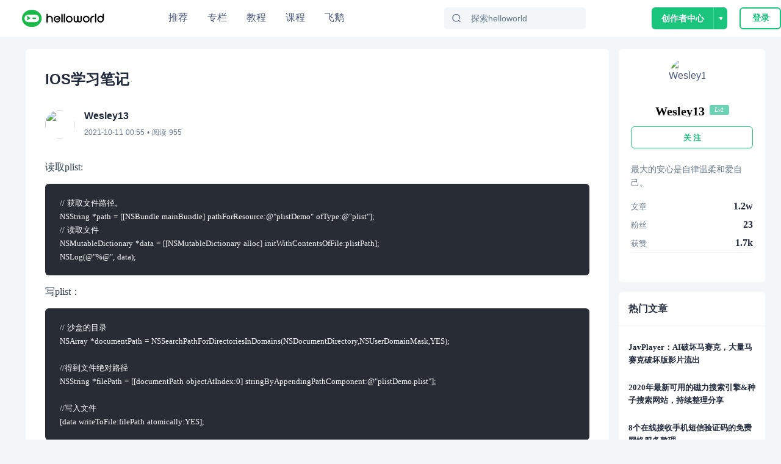

--- FILE ---
content_type: text/html; charset=utf-8
request_url: https://www.helloworld.net/p/2381442713
body_size: 12491
content:
<!doctype html>
<html data-n-head-ssr>
  <head >
    <title>IOS学习笔记 - HelloWorld开发者社区</title><meta data-n-head="ssr" charset="utf-8"><meta data-n-head="ssr" name="viewport" content="width=device-width, initial-scale=1, user-scalable=no, viewport-fit=cover"><meta data-n-head="ssr" name="renderer" content="webkit"><meta data-n-head="ssr" http-equiv="X-UA-Compatible" content="IE=edge,chrome=1"><meta data-n-head="ssr" name="format-detection" content="telephone=no"><meta data-n-head="ssr" data-hid="description" name="description" content="读取plist:// 获取文件路径。NSString path  NSBundle mainBundle pathForResource:@&quot;plistDemo&quot; ofType:@&quot;plist&quot;;// 读取文件  NSMutableDictionary data  NSMutableDiction"><meta data-n-head="ssr" data-hid="keywords" name="keywords" content="nsstring,Java,Java,HelloWorld"><link data-n-head="ssr" rel="icon" type="image/x-icon" href="/favicon.ico"><link data-n-head="ssr" rel="stylesheet" href="/iconfont/iconfont.css"><script data-n-head="ssr" src="https://hm.baidu.com/hm.js?c7e77fd22dddf4a169b8d6f4807c5a4c"></script><script data-n-head="ssr" src="//at.alicdn.com/t/c/font_3420979_s15c45f04ii.js"></script><script data-n-head="ssr" src="/iconfont/iconfont.js" ssr="false"></script><script data-n-head="ssr" src="https://turing.captcha.qcloud.com/TCaptcha.js " defer></script><script data-n-head="ssr" src="https://res.wx.qq.com/connect/zh_CN/htmledition/js/wxLogin.js"></script><link rel="preload" href="/_nuxt/hw.165.js?t=1727528274054" as="script"><link rel="preload" href="/_nuxt/dcb69cc8ae2f886f.css" as="style"><link rel="preload" href="/_nuxt/hw.166.js?t=1727528274054" as="script"><link rel="preload" href="/_nuxt/hw.14.js?t=1727528274054" as="script"><link rel="preload" href="/_nuxt/hw.171.js?t=1727528274054" as="script"><link rel="preload" href="/_nuxt/c9f7a196ea231098.css" as="style"><link rel="preload" href="/_nuxt/hw.15.js?t=1727528274054" as="script"><link rel="preload" href="/_nuxt/d62e78fe69805c10.css" as="style"><link rel="preload" href="/_nuxt/hw.116.js?t=1727528274054" as="script"><link rel="preload" href="/_nuxt/hw.0.js?t=1727528274054" as="script"><link rel="preload" href="/_nuxt/hw.1.js?t=1727528274054" as="script"><link rel="preload" href="/_nuxt/cb234bb3f0d36b2f.css" as="style"><link rel="preload" href="/_nuxt/hw.2.js?t=1727528274054" as="script"><link rel="stylesheet" href="/_nuxt/dcb69cc8ae2f886f.css"><link rel="stylesheet" href="/_nuxt/c9f7a196ea231098.css"><link rel="stylesheet" href="/_nuxt/d62e78fe69805c10.css"><link rel="stylesheet" href="/_nuxt/cb234bb3f0d36b2f.css">
  </head>
  <body >
    <div data-server-rendered="true" id="__nuxt"><!----><div id="__layout"><div class="site-container"><div class="nav-header-box"><header class="navigationBar"><div class="container"><div class="left"><a href="/" class="nuxt-link-active"><img src="/img/logo_new.svg" alt="" class="logo"></a></div> <div class="middle"><ul class="nav-list"><li class="nav-plus nav-item"><a href="/">
              推荐
            </a></li><li class="nav-plus nav-item"><a href="/special">
              专栏
            </a></li><li class="nav-plus nav-item"><a href="/tutorial">
              教程
            </a></li><li class="nav-plus nav-item"><a href="/lesson/list">
              课程
            </a></li><li class="nav-plus nav-item"><a href="https://flygoose.helloworld.net/" target="_blank">飞鹅</a></li></ul> <!----> <div class="search-container"><span class="search-input ant-input-affix-wrapper"><span class="ant-input-prefix"><IconFont type="icon-Search1"></IconFont></span><input placeholder="探索helloworld" type="text" value="" class="ant-input"></span> <div class="clear-icon" style="display:none;"><IconFont type="icon-Guanbi1"></IconFont></div></div></div> <div class="right"><!----><!----><!----></div></div> <!----> <!----></header></div> <div class="blog-detail-container"><div class="detail-content-box"><div class="blog-center-container"><div class="blog-content-box"><p class="blog-title">
          IOS学习笔记
          </p> <div class="author-info" data-v-62b233b4><a href="/Wesley13" data-v-62b233b4><img src="https://img-hello-world.oss-cn-beijing.aliyuncs.com/imgs/46847d754406b0102dee7a1f54d14f92.jfif" class="avatar" data-v-62b233b4></a> <div class="right-info" data-v-62b233b4><div class="nickname" data-v-62b233b4>Wesley13</div> <div data-v-62b233b4><time data-v-62b233b4>2021-10-11 08:55</time>
      • 阅读
      955
      <!----></div></div></div> <article><!----> <div class="content-body github-markdown-body vuepress-markdown-body"><p>读取plist:</p>
<pre><code>// 获取文件路径。
NSString *path = [[NSBundle mainBundle] pathForResource:@&quot;plistDemo&quot; ofType:@&quot;plist&quot;];
// 读取文件  
NSMutableDictionary *data = [[NSMutableDictionary alloc] initWithContentsOfFile:plistPath];
NSLog(@&quot;%@&quot;, data);
</code></pre>
<p>写plist：  </p>
<pre><code>// 沙盒的目录  
NSArray *documentPath = NSSearchPathForDirectoriesInDomains(NSDocumentDirectory,NSUserDomainMask,YES);  

//得到文件绝对路径 
NSString *filePath = [[documentPath objectAtIndex:0] stringByAppendingPathComponent:@&quot;plistDemo.plist&quot;];  

//写入文件
[data writeToFile:filePath atomically:YES];
</code></pre>
</div> </article> <div class="tags-box" data-v-1bdff09d><a href="/tag/nsstring.html" target="_blank" class="item" data-v-1bdff09d>nsstring</a><a href="/tag/Java.html" target="_blank" class="item" data-v-1bdff09d>Java</a><a href="/tag/Java.html" target="_blank" class="item" data-v-1bdff09d>Java</a></div> <div class="blog-btns-box" data-v-7d5edd21><div class="btn-item" data-v-7d5edd21><div class="circle zan" data-v-7d5edd21><IconFont type="icon-Dianzan" class="iconfont" data-v-7d5edd21></IconFont></div> <div class="text" data-v-7d5edd21>点赞</div></div> <div class="btn-item" data-v-7d5edd21><div class="circle favorite" data-v-7d5edd21><IconFont type="icon-Like1" class="iconfont" data-v-7d5edd21></IconFont></div> <div class="text" data-v-7d5edd21>收藏</div></div></div></div> <div id="recommend-lesson"><div class="recommend-lesson-title">推荐课程</div> <div class="horizontal" data-v-ba84c88a><a target="_blank" href="/lesson/detail/6955961602" class="re-course-list" data-v-ba84c88a><img src="https://img-hello-world.oss-cn-beijing.aliyuncs.com/imgs/2847450d82190c8a7d0ae4ba8a8e5629.png" alt="avatar" data-v-ba84c88a> <div class="re-info" data-v-ba84c88a><h2 data-v-ba84c88a>Android进阶之旅-(Framework源码分析)</h2> <div class="des" data-v-ba84c88a><div class="price" data-v-ba84c88a>免费</div> <span data-v-ba84c88a>29人学习</span></div></div></a><a target="_blank" href="/lesson/detail/4889453415" class="re-course-list" data-v-ba84c88a><img src="https://img-hello-world.oss-cn-beijing.aliyuncs.com/imgs/c4b7688afeb6ec0a56c562034d1ed6e2.png" alt="avatar" data-v-ba84c88a> <div class="re-info" data-v-ba84c88a><h2 data-v-ba84c88a>Android进阶之音视频技术</h2> <div class="des" data-v-ba84c88a><div class="price" data-v-ba84c88a>免费</div> <span data-v-ba84c88a>19人学习</span></div></div></a></div></div> <div id="anchor" class="comment-container"><div id="comment-panel" class="comment-panel" data-v-25426b80><div class="panel-title" data-v-25426b80>评论区</div> <div class="comment-input-box" data-v-25426b80><img src="/_nuxt/img/default-avatar.38df358.png" alt class="user-avatar" data-v-25426b80> <!----></div>  <!----></div></div> <div class="recommend-blog-list"><div class="recommend-title">推荐文章</div> <div class="art-list" data-v-6293c55f><div class="blog-item" data-v-6293c55f><div class="blog-header" data-v-6293c55f><img src="https://img-hello-world.oss-cn-beijing.aliyuncs.com/imgs/cd34cdaab69ede1e2bf28de235151c34.webp" alt="blmius" class="img" data-v-6293c55f> <a href="/blmius" target="_blank" class="name" data-v-6293c55f>
          blmius
        </a> <div class="dot" data-v-6293c55f>•</div> <div class="time" data-v-6293c55f>
          4年前
        </div></div> <div class="blog-content" data-v-6293c55f><div class="item-left" data-v-6293c55f><a href="/p/2802547579" target="_blank" title="MySQL:[Err] 1292 - Incorrect datetime value: ‘0000-00-00 00:00:00‘ for column ‘CREATE_TIME‘ at row 1" class="title single-ellipsis" data-v-6293c55f>
            MySQL:[Err] 1292 - Incorrect datetime value: ‘0000-00-00 00:00:00‘ for column ‘CREATE_TIME‘ at row 1
          </a> <div class="intro multi-ellipsis-2" data-v-6293c55f>
            文章目录问题用navicat导入数据时，报错：原因这是因为当前的MySQL不支持datetime为0的情况。解决修改sql\mode:sql\mode:SQLMode定义了MySQL应支持的SQL语法、数据校验等，这样可以更容易地在不同的环境中使用MySQL。全局s
          </div></div> <img src="https://img-hello-world.oss-cn-beijing.aliyuncs.com/ed6c6174f1775f65a3fbe98488391419.png" class="item-right" data-v-6293c55f></div> <!----> <div class="blog-footer flex" data-v-6293c55f><div class="iconfont footer-item icon-Show1" data-v-6293c55f><span class="num" data-v-6293c55f>7869</span></div><div class="iconfont footer-item icon-Guanbi1-copy" data-v-6293c55f><span class="num" data-v-6293c55f>0</span></div><div class="iconfont footer-item icon-Pinglun1" data-v-6293c55f><span class="num" data-v-6293c55f>0</span></div></div></div><div class="blog-item" data-v-6293c55f><div class="blog-header" data-v-6293c55f><img src="https://img-hello-world.oss-cn-beijing.aliyuncs.com/imgs/62ed0a50b9064c83f39ad37f9cfffcbb.jfif" alt="美凌格栋栋酱" class="img" data-v-6293c55f> <a href="/4773589733" target="_blank" class="name" data-v-6293c55f>
          美凌格栋栋酱
        </a> <div class="dot" data-v-6293c55f>•</div> <div class="time" data-v-6293c55f>
          12个月前
        </div></div> <div class="blog-content" data-v-6293c55f><div class="item-left" data-v-6293c55f><a href="/p/2871028586" target="_blank" title="Oracle 分组与拼接字符串同时使用" class="title single-ellipsis" data-v-6293c55f>
            Oracle 分组与拼接字符串同时使用
          </a> <div class="intro multi-ellipsis-2" data-v-6293c55f>
            SELECTT.,ROWNUMIDFROM(SELECTT.EMPLID,T.NAME,T.BU,T.REALDEPART,T.FORMATDATE,SUM(T.S0)S0,MAX(UPDATETIME)CREATETIME,LISTAGG(TOCHAR(
          </div></div> <!----></div> <!----> <div class="blog-footer flex" data-v-6293c55f><div class="iconfont footer-item icon-Show1" data-v-6293c55f><span class="num" data-v-6293c55f>4374</span></div><div class="iconfont footer-item icon-Guanbi1-copy" data-v-6293c55f><span class="num" data-v-6293c55f>0</span></div><div class="iconfont footer-item icon-Pinglun1" data-v-6293c55f><span class="num" data-v-6293c55f>0</span></div></div></div><div class="blog-item" data-v-6293c55f><div class="blog-header" data-v-6293c55f><img src="https://img-hello-world.oss-cn-beijing.aliyuncs.com/imgs/46847d754406b0102dee7a1f54d14f92.jfif" alt="Wesley13" class="img" data-v-6293c55f> <a href="/Wesley13" target="_blank" class="name" data-v-6293c55f>
          Wesley13
        </a> <div class="dot" data-v-6293c55f>•</div> <div class="time" data-v-6293c55f>
          4年前
        </div></div> <div class="blog-content" data-v-6293c55f><div class="item-left" data-v-6293c55f><a href="/p/2102334911" target="_blank" title="MySQL部分从库上面因为大量的临时表tmp_table造成慢查询 " class="title single-ellipsis" data-v-6293c55f>
            MySQL部分从库上面因为大量的临时表tmp_table造成慢查询 
          </a> <div class="intro multi-ellipsis-2" data-v-6293c55f>
            背景描述Time:20190124T00:08:14.70572408:00User@Host:@Id:Schema:sentrymetaLast_errno:0Killed:0Query_time:0.315758Lock_
          </div></div> <!----></div> <!----> <div class="blog-footer flex" data-v-6293c55f><div class="iconfont footer-item icon-Show1" data-v-6293c55f><span class="num" data-v-6293c55f>4108</span></div><div class="iconfont footer-item icon-Guanbi1-copy" data-v-6293c55f><span class="num" data-v-6293c55f>0</span></div><div class="iconfont footer-item icon-Pinglun1" data-v-6293c55f><span class="num" data-v-6293c55f>0</span></div></div></div><div class="blog-item" data-v-6293c55f><div class="blog-header" data-v-6293c55f><img src="https://img-hello-world.oss-cn-beijing.aliyuncs.com/imgs/0d250ec5492da88592013bbd302402ae.jfif" alt="helloworld_34035044" class="img" data-v-6293c55f> <a href="/34035044" target="_blank" class="name" data-v-6293c55f>
          helloworld_34035044
        </a> <div class="dot" data-v-6293c55f>•</div> <div class="time" data-v-6293c55f>
          3年前
        </div></div> <div class="blog-content" data-v-6293c55f><div class="item-left" data-v-6293c55f><a href="/p/9382788506" target="_blank" title="皕杰报表之UUID" class="title single-ellipsis" data-v-6293c55f>
            皕杰报表之UUID
          </a> <div class="intro multi-ellipsis-2" data-v-6293c55f>
            ​在我们用皕杰报表工具设计填报报表时，如何在新增行里自动增加id呢？能新增整数排序id吗？目前可以在新增行里自动增加id，但只能用uuid函数增加UUID编码，不能新增整数排序id。uuid函数说明：获取一个UUID，可以在填报表中用来创建数据ID语法：uuid()或uuid(sep)参数说明：sep布尔值，生成的uuid中是否包含分隔符''，缺省为
          </div></div> <!----></div> <!----> <div class="blog-footer flex" data-v-6293c55f><div class="iconfont footer-item icon-Show1" data-v-6293c55f><span class="num" data-v-6293c55f>3585</span></div><div class="iconfont footer-item icon-Guanbi1-copy" data-v-6293c55f><span class="num" data-v-6293c55f>0</span></div><div class="iconfont footer-item icon-Pinglun1" data-v-6293c55f><span class="num" data-v-6293c55f>0</span></div></div></div><div class="blog-item" data-v-6293c55f><div class="blog-header" data-v-6293c55f><img src="https://img-hello-world.oss-cn-beijing.aliyuncs.com/imgs/4f77da7232573922a580077ad6e6e085.jpg" alt="待兔" class="img" data-v-6293c55f> <a href="/waitrabbit" target="_blank" class="name" data-v-6293c55f>
          待兔
        </a> <div class="dot" data-v-6293c55f>•</div> <div class="time" data-v-6293c55f>
          1年前
        </div></div> <div class="blog-content" data-v-6293c55f><div class="item-left" data-v-6293c55f><a href="/p/1863625810" target="_blank" title="手写Java HashMap源码" class="title single-ellipsis" data-v-6293c55f>
            手写Java HashMap源码
          </a> <div class="intro multi-ellipsis-2" data-v-6293c55f>
            HashMap的使用教程HashMap的使用教程HashMap的使用教程HashMap的使用教程HashMap的使用教程22
          </div></div> <!----></div> <!----> <div class="blog-footer flex" data-v-6293c55f><div class="iconfont footer-item icon-Show1" data-v-6293c55f><span class="num" data-v-6293c55f>3266</span></div><div class="iconfont footer-item icon-Guanbi1-copy" data-v-6293c55f><span class="num" data-v-6293c55f>0</span></div><div class="iconfont footer-item icon-Pinglun1" data-v-6293c55f><span class="num" data-v-6293c55f>0</span></div></div></div><div class="blog-item" data-v-6293c55f><div class="blog-header" data-v-6293c55f><img src="https://img-hello-world.oss-cn-beijing.aliyuncs.com/imgs/d4566ad9edfb956dba92fc21f5e1561f.webp" alt="Jacquelyn38" class="img" data-v-6293c55f> <a href="/Jacquelyn38" target="_blank" class="name" data-v-6293c55f>
          Jacquelyn38
        </a> <div class="dot" data-v-6293c55f>•</div> <div class="time" data-v-6293c55f>
          4年前
        </div></div> <div class="blog-content" data-v-6293c55f><div class="item-left" data-v-6293c55f><a href="/p/3468005401" target="_blank" title="2020年前端实用代码段，为你的工作保驾护航" class="title single-ellipsis" data-v-6293c55f>
            2020年前端实用代码段，为你的工作保驾护航
          </a> <div class="intro multi-ellipsis-2" data-v-6293c55f>
            有空的时候，自己总结了几个代码段，在开发中也经常使用，谢谢。1、使用解构获取json数据let jsonData  id: 1,status: &quot;OK&quot;,data: 'a', 'b';let  id, status, data: number   jsonData;console.log(id, status, number )
          </div></div> <img src="https://img-hello-world.oss-cn-beijing.aliyuncs.com/e7130dfd1edf85ccee4a9e73aa0b77dd.jpeg" class="item-right" data-v-6293c55f></div> <!----> <div class="blog-footer flex" data-v-6293c55f><div class="iconfont footer-item icon-Show1" data-v-6293c55f><span class="num" data-v-6293c55f>3419</span></div><div class="iconfont footer-item icon-Guanbi1-copy" data-v-6293c55f><span class="num" data-v-6293c55f>0</span></div><div class="iconfont footer-item icon-Pinglun1" data-v-6293c55f><span class="num" data-v-6293c55f>0</span></div></div></div><div class="blog-item" data-v-6293c55f><div class="blog-header" data-v-6293c55f><img src="https://img-hello-world.oss-cn-beijing.aliyuncs.com/imgs/46847d754406b0102dee7a1f54d14f92.jfif" alt="Wesley13" class="img" data-v-6293c55f> <a href="/Wesley13" target="_blank" class="name" data-v-6293c55f>
          Wesley13
        </a> <div class="dot" data-v-6293c55f>•</div> <div class="time" data-v-6293c55f>
          4年前
        </div></div> <div class="blog-content" data-v-6293c55f><div class="item-left" data-v-6293c55f><a href="/p/6029686498" target="_blank" title="mysql设置时区 " class="title single-ellipsis" data-v-6293c55f>
            mysql设置时区 
          </a> <div class="intro multi-ellipsis-2" data-v-6293c55f>
            mysql设置时区mysql\_query(&quot;SETtime\_zone'8:00'&quot;)ordie('时区设置失败，请联系管理员！');中国在东8区所以加8方法二：selectcount(user\_id)asdevice,CONVERT\_TZ(FROM\_UNIXTIME(reg\_time),'08:00','0
          </div></div> <!----></div> <!----> <div class="blog-footer flex" data-v-6293c55f><div class="iconfont footer-item icon-Show1" data-v-6293c55f><span class="num" data-v-6293c55f>3402</span></div><div class="iconfont footer-item icon-Guanbi1-copy" data-v-6293c55f><span class="num" data-v-6293c55f>0</span></div><div class="iconfont footer-item icon-Pinglun1" data-v-6293c55f><span class="num" data-v-6293c55f>0</span></div></div></div><div class="blog-item" data-v-6293c55f><div class="blog-header" data-v-6293c55f><img src="https://img-hello-world.oss-cn-beijing.aliyuncs.com/imgs/46847d754406b0102dee7a1f54d14f92.jfif" alt="Wesley13" class="img" data-v-6293c55f> <a href="/Wesley13" target="_blank" class="name" data-v-6293c55f>
          Wesley13
        </a> <div class="dot" data-v-6293c55f>•</div> <div class="time" data-v-6293c55f>
          4年前
        </div></div> <div class="blog-content" data-v-6293c55f><div class="item-left" data-v-6293c55f><a href="/p/4384340365" target="_blank" title="00：Java简单了解 " class="title single-ellipsis" data-v-6293c55f>
            00：Java简单了解 
          </a> <div class="intro multi-ellipsis-2" data-v-6293c55f>
            浅谈Java之概述Java是SUN(StanfordUniversityNetwork)，斯坦福大学网络公司)1995年推出的一门高级编程语言。Java是一种面向Internet的编程语言。随着Java技术在web方面的不断成熟，已经成为Web应用程序的首选开发语言。Java是简单易学，完全面向对象，安全可靠，与平台无关的编程语言。
          </div></div> <!----></div> <!----> <div class="blog-footer flex" data-v-6293c55f><div class="iconfont footer-item icon-Show1" data-v-6293c55f><span class="num" data-v-6293c55f>2440</span></div><div class="iconfont footer-item icon-Guanbi1-copy" data-v-6293c55f><span class="num" data-v-6293c55f>0</span></div><div class="iconfont footer-item icon-Pinglun1" data-v-6293c55f><span class="num" data-v-6293c55f>0</span></div></div></div><div class="blog-item" data-v-6293c55f><div class="blog-header" data-v-6293c55f><img src="https://img-hello-world.oss-cn-beijing.aliyuncs.com/imgs/1bad3e5246214111b0d7a482fc5beec5.jfif" alt="Stella981" class="img" data-v-6293c55f> <a href="/Stella981" target="_blank" class="name" data-v-6293c55f>
          Stella981
        </a> <div class="dot" data-v-6293c55f>•</div> <div class="time" data-v-6293c55f>
          4年前
        </div></div> <div class="blog-content" data-v-6293c55f><div class="item-left" data-v-6293c55f><a href="/p/3655232539" target="_blank" title="AudioToolbox下的音频 " class="title single-ellipsis" data-v-6293c55f>
            AudioToolbox下的音频 
          </a> <div class="intro multi-ellipsis-2" data-v-6293c55f>
            第一步：引进import&lt;AudioToolbox/AudioToolbox.h第二步：获取路径  NSString\path\\NSBundlemainBundle\pathForResource:@&quot;duanxin7.caf&quot;ofType:nil\;  NSURL\url\NSURLfileURLWi
          </div></div> <!----></div> <!----> <div class="blog-footer flex" data-v-6293c55f><div class="iconfont footer-item icon-Show1" data-v-6293c55f><span class="num" data-v-6293c55f>914</span></div><div class="iconfont footer-item icon-Guanbi1-copy" data-v-6293c55f><span class="num" data-v-6293c55f>0</span></div><div class="iconfont footer-item icon-Pinglun1" data-v-6293c55f><span class="num" data-v-6293c55f>0</span></div></div></div><div class="blog-item" data-v-6293c55f><div class="blog-header" data-v-6293c55f><img src="https://img-hello-world.oss-cn-beijing.aliyuncs.com/imgs/ff45645a048833b06e967323e7411c91.webp" alt="Python进阶者" class="img" data-v-6293c55f> <a href="/pdcfighting" target="_blank" class="name" data-v-6293c55f>
          Python进阶者
        </a> <div class="dot" data-v-6293c55f>•</div> <div class="time" data-v-6293c55f>
          2年前
        </div></div> <div class="blog-content" data-v-6293c55f><div class="item-left" data-v-6293c55f><a href="/p/7920817787" target="_blank" title="Excel中这日期老是出来00：00：00，怎么用Pandas把这个去除" class="title single-ellipsis" data-v-6293c55f>
            Excel中这日期老是出来00：00：00，怎么用Pandas把这个去除
          </a> <div class="intro multi-ellipsis-2" data-v-6293c55f>
            大家好，我是皮皮。一、前言前几天在Python白银交流群【上海新年人】问了一个Pandas数据筛选的问题。问题如下：这日期老是出来00：00：00，怎么把这个去除。二、实现过程后来【论草莓如何成为冻干莓】给了一个思路和代码如下：pd.toexcel之前把这
          </div></div> <img src="https://img-hello-world.oss-cn-beijing.aliyuncs.com/imgs/aeaded5a375b9d90ad54a2731b017114.png" class="item-right" data-v-6293c55f></div> <!----> <div class="blog-footer flex" data-v-6293c55f><div class="iconfont footer-item icon-Show1" data-v-6293c55f><span class="num" data-v-6293c55f>2845</span></div><div class="iconfont footer-item icon-Guanbi1-copy" data-v-6293c55f><span class="num" data-v-6293c55f>0</span></div><div class="iconfont footer-item icon-Pinglun1" data-v-6293c55f><span class="num" data-v-6293c55f>0</span></div></div></div> </div></div></div> <div class="blog-right-container"><div class="personal-info" data-v-af95cca0><div class="base-info" data-v-af95cca0><img src="https://img-hello-world.oss-cn-beijing.aliyuncs.com/imgs/46847d754406b0102dee7a1f54d14f92.jfif" alt="Wesley13" class="avatar" data-v-af95cca0> <div class="info-content" data-v-af95cca0><div onc class="name-level" data-v-af95cca0><div class="name single-ellipsis" data-v-af95cca0>
          Wesley13
        </div> <div class="level-icon level-1" data-v-429e45df data-v-af95cca0>
  Lv1
</div></div> <!----></div></div> <button type="button" class="follow-btn ant-btn ant-btn-primary ant-btn-background-ghost" data-v-af95cca0><span>关 注</span></button> <div class="signature" data-v-af95cca0>最大的安心是自律温柔和爱自己。</div> <div class="article-fans-stars" data-v-af95cca0><div class="item" data-v-af95cca0><div class="label" data-v-af95cca0>文章</div> <div class="value" data-v-af95cca0>
        1.2w
      </div></div><div class="item" data-v-af95cca0><div class="label" data-v-af95cca0>粉丝</div> <div class="value" data-v-af95cca0>
        23
      </div></div><div class="item" data-v-af95cca0><div class="label" data-v-af95cca0>获赞</div> <div class="value" data-v-af95cca0>
        1.7k
      </div></div></div> <div class="author-social-info" data-v-af95cca0><!----> <!----> <!----></div></div> <div class="sider-box" data-v-377f20d6><h5 class="common-title" data-v-377f20d6>热门文章</h5> <div class="content-box" data-v-377f20d6><div class="hot-article-list" data-v-5fa70b3e><div class="item" data-v-5fa70b3e><a href="/p/2026823042" title="JavPlayer：AI破坏马赛克，大量马赛克破坏版影片流出 " class="abstract multi-ellipsis-2" data-v-5fa70b3e>
      JavPlayer：AI破坏马赛克，大量马赛克破坏版影片流出 
    </a></div><div class="item" data-v-5fa70b3e><a href="/p/2766033731" title="2020年最新可用的磁力搜索引擎&amp;种子搜索网站，持续整理分享 " class="abstract multi-ellipsis-2" data-v-5fa70b3e>
      2020年最新可用的磁力搜索引擎&amp;种子搜索网站，持续整理分享 
    </a></div><div class="item" data-v-5fa70b3e><a href="/p/9442853740" title="8个在线接收手机短信验证码的免费网络服务整理 " class="abstract multi-ellipsis-2" data-v-5fa70b3e>
      8个在线接收手机短信验证码的免费网络服务整理 
    </a></div><div class="item" data-v-5fa70b3e><a href="/p/1466098846" title="java.net.ConnectException：Connection timed out：connect 出现连接超时的问题？ " class="abstract multi-ellipsis-2" data-v-5fa70b3e>
      java.net.ConnectException：Connection timed out：connect 出现连接超时的问题？ 
    </a></div><div class="item" data-v-5fa70b3e><a href="/p/2102334911" title="MySQL部分从库上面因为大量的临时表tmp_table造成慢查询 " class="abstract multi-ellipsis-2" data-v-5fa70b3e>
      MySQL部分从库上面因为大量的临时表tmp_table造成慢查询 
    </a></div></div></div></div></div></div></div> <!----></div></div></div><script>window.__NUXT__=(function(a,b,c,d,e,f,g,h,i,j,k,l,m,n,o,p,q,r,s,t,u,v,w,x,y,z,A,B){return {layout:"default",data:[{}],fetch:{},error:f,state:{showSlideAuth:c,showLogin:c,fromIndex:c,urlConfig:{GET_BLOG_COLLECTION_LIST_URL:i,getAllTag:"\u002Ftag\u002FgetAllTag",CREATE_BLOG_URL:"\u002Fmanage\u002FcreateBlog",PUBLISH_BLOG_URL:"\u002Fmanage\u002FpublishBlog",UPDATE_BLOG_DETAIL:"\u002Fmanage\u002FupdateBlog",GET_BLOG_DETAIL:"\u002Fblog\u002FgetBlogDetail",GET_BLOG_NEWEST_DRAFT:j,UPDATE_CHAPTER_URL:k,GET_CHAPTER_NEWEST_DRAFT:l,PUBLISH_CHAPTER:k,CREATE_BLOG_CATE:"\u002Fcollection\u002Fadd",RENAME_COLLECTION:"\u002Fcollection\u002FrenameCollection",DELETE_COLLECTION:"\u002Fcollection\u002FdeleteCollection",GET_MY_BLOG_LIST_URL:"\u002Fadmin\u002FblogList",FOLLOW_AUTHOR:"\u002Fuser\u002Ffollow",UNFOLLOW_AUTHOR:"\u002Fuser\u002Funfollow",GET_RECOMMEND_BLOG:"\u002Fhome\u002FgetHomeBlogByAction",GET_RECOMMEND_BLOG_BY_CATE:"\u002Fhome\u002FgetHomeBlogListByTag",GET_RECOMMEND_BLOG_BY_TAG:"\u002Fhome\u002FgetBlogListByTag",GET_TAG_LIST:"\u002Fuser\u002FhotWords",GET_CATE_LIST:"\u002Ftag\u002FgetHomeTag",GET_RECOMMEND_AUTHOR:"\u002Fhome\u002FgetRecommendAuthorList",GET_DAILY_ALGORITHM:"\u002Fhome\u002Fdailyalgorithm",LOG_IN:"\u002Faccess\u002Flogin",LOG_OUT:"\u002Faccess\u002FsignOut",CHECK_USER_INFO:"\u002Faccess\u002FcheckUserInfo",REGISTER:"\u002Faccess\u002Fregister",CHANGE_PWD:"\u002Faccess\u002FchangePassword",SEND_CODE:"\u002Faccess\u002FsendCode",ACTION_AUTH:"\u002Faccess\u002FactionAuth",ACTION_AUTH2:"\u002Faccess\u002FactionAuth2",CHECK_USER_AND_BLOG:"\u002Faccess\u002FcheckUserAndBlog",CHECK_TOKEN:"\u002Faccess\u002FcheckToken",SIGN_IN:"\u002Faccess\u002FsignIn",GET_PERSONAL_INFO:"\u002Fuser\u002Fdetail\u002Finfo",GET_PERSONAL_BLOG_LIST:"\u002Fuser\u002Fdetail\u002Fbloglist",FILE_UPLOAD:"\u002Ffile\u002Fupload",DL_AND_UPLOAD:"\u002Ffile\u002FdownloadAndUploadOss",GET_MY_FOLLOW_USER_LIST:"\u002Fadmin\u002FgetMyFollowUserList",GET_MY_FANS_USER_LIST:"\u002Fadmin\u002FgetMyFansUserList",GET_MY_FOLLOW_QUESTION_LIST:"\u002Fadmin\u002FgetMyFollowQuestion",GET_MY_SUBSCIBE_SPECIAL_LIST:"\u002Fadmin\u002FgetMySubscribeSpecialList",TAKE_OFF_BLOG:"\u002Fadmin\u002FtakeOffBlog",TAKE_ON_BLOG:"\u002Fadmin\u002FtakeOnBlog",GET_HOME_RECOMMEND_SPECIAL_LIST:"\u002Fhome\u002FgetRecommendSpecialList",GET_MOST_SPECIAL_COUNT_USER_LIST:"\u002Fspecial\u002FgetSpecialMostUserList",GET_SPECIAL_CATE_LIST_URL:"\u002Fspecial\u002FgetSpecialCateList",GET_SPECIAL_LIST_URL:"\u002Fspecial\u002FgetSpecialList",GET_SPECIAL_LIST_PER_CATEGORY_URL:"\u002Fspecial\u002FgetSpecialListPerCategory",GET_CATEGORY_INFO_BY_ID_URL:"\u002Fhome\u002FgetCategoryInfoById",GET_SPECIAL_COUNT_PER_CATEGORY_URL:"\u002Fspecial\u002FgetSpecialTotalCountPerCategory",GET_SPECIAL_BANNER:"\u002Fspecial\u002FgetBannerList",GET_SPECIAL_DETAIL_CHAPTER_LIST:"\u002Fspecial\u002FgetSpecialSectionList",GET_SPECIAL_DETAIL:"\u002Fspecial\u002FgetMySpecialChapterInfo",GetChapterInfo:"\u002Fspecial\u002FgetSectionDetail",GET_SPECIAL_DETAIL_INFO:"\u002Fadmin\u002FgetSpecialDetail",ADD_CHAPTER_URL:"\u002Fadmin\u002FaddChapter",UPDATE_CHAPTER_INFO:"\u002Fadmin\u002FupdateChapterInfo",UPDATE_CHAPTER_SEQUENCE:"\u002Fadmin\u002FupdateChapterSequence",DELETE_CHAPTER_URL:"\u002Fadmin\u002FdeleteChapter",TAKE_ON_SPECIAL:"\u002Fspecial\u002FpublishSection",TAKE_OFF_SPECIAL:"\u002Fadmin\u002FtakeOffSpecial",RENAME_SPECIAL:"\u002Fadmin\u002FrenameSpecial",GET_SPECIAL_CATE_LIST:"\u002Fadmin\u002FgetSpecialCateList",UPDATE_SPECIAL_INTRO:"\u002Fadmin\u002FupdateSpecialIntro",UPDATE_SPECIAL_INFO:"\u002Fadmin\u002FupdateSpecialCateId",UPDATE_SPECIAL_TITLE:"\u002Fadmin\u002FupdateSpecialTitle",DELETE_SPECIAL:"\u002Fadmin\u002FdeleteSpecial",GET_CHAPTER_COMMENT:"\u002Fcomment\u002FgetChapterCommentList",UPDATE_SPECIALINFO:"\u002Fadmin\u002FupdateSpecialBaseInfo",SUBSCRIBE_SPECIAL:m,UN_SUBSCRIBE_SPECIAL:n,MODIFY_SPECIAL:o,GET_TUTORIAL_BIG_CATEGORY:"\u002Ftutorial\u002FgetTutorialBigCategories",GET_ALL_TUTORIALS:p,GET_CHAPTER_AND_SECTION_BY_PATH:"\u002Ftutorial\u002FgetChapterAndSectionByPath",GET_CONTENT_BY_SECTION_PATH:"\u002Ftutorial\u002FgetSectionContent",GET_TUTORIAL_OVERVIEW:q,GET_UID_BY_PROFILE_PATH:"\u002Fuser\u002FgetUidByProfilePath",GET_USER_DETAIL_USER_INFO:"\u002Fuser\u002Fdetail\u002FuserInfo",GET_SPECIAL_CATEGORY:"\u002Fuser\u002Fdetail\u002FspecialCategory",CREATE_SPECIAL_URL:"\u002Fspecial\u002FcreateSpecial",GET_MY_SPECIAL_LIST_URL:"\u002Fadmin\u002FgetMySpecialList",GET_CHAPTER_LIST_PER_SPECIAL_URL:"\u002Fadmin\u002FgetSpecialChapterList",GET_USER_RELATED_QUESTION_LIST:"\u002Fuser\u002Fdetail\u002FgetUserRelatedQuestionList",Get_BLOG_COLLECT_LIST:"\u002Fuser\u002Fdetail\u002FgetUserBlogCollectList",GET_BLOG_LIST_URL:"\u002Fuc\u002FgetUserBlogList",GET_BLOG_LIST_BY_COLLECT_ID:"\u002Fuser\u002Fdetail\u002FgetCollectBlogList",GET_SPECIAL_LIST_BY_SORT_TYPE:"\u002Fuc\u002FgetUserPublishedSpecialList",GET_USER_BASE_INFO:"\u002Fuc\u002FgetUserInfo",GET_NEWEST_BLOG_LIST:"\u002Fuser\u002Fdetail\u002FgetNewestBlogList",GET_NEWEST_COMMENT_LIST:"\u002Fuser\u002Fdetail\u002FgetNewestCommentList",GET_FAVORITE_BLOG_LIST:"\u002Fuc\u002FgetUserFavoriteBlogList",GET_FOLLOW_USER_LIST:"\u002Fuc\u002FgetFollowList",GET_FOLLOW_USER_FANS:"\u002Fuc\u002FgetFanList",GET_HOT_COMMENTS:"\u002Fuc\u002FgetHotComments",IS_USER_BLOG:"\u002Fuc\u002FisUserBlog",GET_SEARCH_WORD:"\u002Fsearch\u002FsearchWord",GET_QUESTION_COMMON_TAG:"\u002Fquestion\u002FgetHotTagList",GET_QUESTION_LIST:"\u002Fquestion\u002FgetQuestionList",GET_QUESTION_DETAIL:"\u002Fquestion\u002FgetQuestionDetail",UPDATE_QUESTION_INFO:"\u002Fquestion\u002FupdateQuestion",GET_QUESTION_BASE_INFO:"\u002Fquestion\u002FgetQuestionBaseInfo",GET_BLOG_COMMENT_LIST:"\u002Fcomment\u002FgetBlogCommentList",ADD_COMMENT:"\u002Fcomment\u002FaddComment",ADD_REPLY:"\u002Fcomment\u002FaddReply",LIKE_BLOG:"\u002Fblog\u002FzanBlog",FAVORITE_BLOG:"\u002Fblog\u002FfavoriteBlog",GET_USER_LIKE_FAVORITE_INFO:"\u002Fadmin\u002FgetUserAndBlogActionInfo",DAMIT_CHANGE_PWD:"\u002Fadmin\u002FchangePassword",UPDATE_PERSONAL:"\u002Fadmin\u002FmodifyPersonalInfo",SUBMIT_SUGGESTION:"\u002Fsuggestion\u002FsubmitSuggestion",GETALLBLOGID:"\u002Faccess\u002FgetAllBlogId",GETCONTENTBYID:"\u002Faccess\u002FgetContentById",UPDATEHTMLBYID:"\u002Faccess\u002FupdateHtmlById",CHANGE_USER_PWD:r,SEND_USER_SMS:"\u002Faccess\u002FsendSmsCode",GET_WIN_USERS:"\u002Fwin\u002FgetWinUsers",GET_FRIEND_LINKS:"\u002Fhome\u002FgetFriendLinks",GET_SITE_MAP:"\u002Fspider\u002FgetSiteMap",GET_BLOG_BY_TAG_NAME:"\u002Fblog\u002FgetBlogByTagName",GET_BLOG_BY_TAG_ID:"\u002Fsearch\u002FsearchTag",GET_RANDOM_TAGS:"\u002Fblog\u002FgetRandomTags",GET_UPLOAD_SIGNATURE:"\u002Fvod\u002FgetUploadSignature",UPLOAD_MEDIA_INFO:"\u002Fvod\u002FuploadMediaInfo",GET_BLOG_INFO:"\u002Fadmin\u002FgetBlogInfo",GET_HOME_RECOMMEND_TAGS:"\u002Ftag\u002FgetHomeRecommendTags",GET_USER_HOT_BLOG_LIST:"\u002Fuc\u002FgetUserHotBlogList",COMMENT_BLOG:"\u002Fcomment\u002Fcomment",GET_COMMENT_LIST:"\u002Fcomment\u002FgetCommentList",REPLY_COMMENT:"\u002Fcomment\u002FreplyComment",GET_COMMENT_REPLIES:"\u002Fcomment\u002FgetCommentReplies",GET_BACK_IMAGE_LIST:"\u002Fuc\u002FgetBackImageList",UPDATE_BACK_IMAGE:"\u002Fuc\u002FupdateBackImage",GET_MY_SPECIAL_LIST:"\u002Fmanage\u002FgetMySpecialList",GET_SUBCRIBED_SPECLIAL_LIST:"\u002Fmanage\u002FgetMySubscribedSpecialList",GET_MY_SPECIAL_DETAIL:"\u002Fmanage\u002FgetMySpecialDetail",SUBCRIBE_SPECLIAL:m,UNSUBCRIBED_SPECLIAL:n,CREATE_COLLECTION:"\u002Fmanage\u002FcreateCollection",GET_COLLECTION_LIST:i,UPDATE_COLLECTION:"\u002Fmanage\u002FupdateCollection",REMOVE_COLLECTION:"\u002Fmanage\u002FremoveCollection",GET_MY_BLOG_LIST:"\u002Fmanage\u002FgetMyBlogList",GET_FOLLOW_LIST:"\u002Fmanage\u002FgetFollowList",UPDATE_FOLLOW:"\u002Fmanage\u002FupdateFollow",GET_MY_INFO:"\u002Fmanage\u002FgetMyInfo",UPDATE_MY_INFO:"\u002Fmanage\u002FupdateMyInfo",GET_MY_FAVORITE_BLOG_LIST:"\u002Fmanage\u002FgetMyFavoriteBlogList",GET_MY_FAVORITE_LESSON_LIST:"\u002Flesson\u002FfavoriteList",UPDATE_FAVORITE_LESSON:"\u002Flesson\u002Ffavorite",UPDATE_CANCEL_FAVORITE_LESSON:"\u002Flesson\u002FremoveFavorite",GET_RECOMMEND_LESSON_BY_BLOG:"\u002Flesson\u002FrecommendLesson",MODIFY_PASSWORD:r,GET_MY_BLOG_DETAIL:j,GET_MY_BLOG_DETAIL_FOR_ADMIN_PREVIEW:"\u002Fmanage\u002FgetMyBlogDetailForAdminPreview",GET_NEW_NOTIFICATION_COUNT:"\u002Fmanage\u002FgetNewNotificationCount",GET_NOTIFICATION_LIST:"\u002Fmanage\u002FgetNotificationList",READ_NOTIFICATION:"\u002Fmanage\u002FreadNotification",CREATE_SECTION:"\u002Fspecial\u002FcreateSection",MODIFIY_SECTION_TITLE:"\u002Fspecial\u002FmodifySectionTitle",MODIFIY_SPECIAL_TITLE:o,MODIFIY_SECTION_STATUS:"\u002Fspecial\u002FmodifySectionStatus",PUBLISH_SPECIAL:"\u002Fspecial\u002FpublishSpecial",OFFLINE_SPECIAL:"\u002Fspecial\u002FofflineSpecial",UNPUBLISHED_SPECIAL_DETAIL:"manage\u002FgetMySpecialDetail",UNPUBLISHED_SPECIAL_CHAPTER_DETAIL:l,UPDATE_BLOG_TITLE:"\u002Fmanage\u002FupdateTitle",UPDATE_BLOG_STATUS_PUBLISHED:"\u002Fmanage\u002FupdateBlogStatusPublished",DELETE_BLOG:"\u002Fmanage\u002FdeleteBlog",GET_CATELIST_TUTORIAL:"\u002Ftutorial\u002FgetCateList",GET_TUTORIAL_LIST:p,GET_TUTORIAL_DETAIL:q,GET_CHAPTER_INFO:"\u002Ftutorial\u002FgetChapterInfo",FAVORITE_SECTION:"\u002Fmanage\u002FfavoriteSection",ZAN_SECTION:"\u002Fmanage\u002FzanSection",LESSON_LIST_ALL:"\u002Flesson\u002Flist\u002Fall",LESSON_LIST_MY:"\u002Flesson\u002Flist\u002Fmy",LESSON_LIST_BUY:"\u002Flesson\u002Flist\u002Fbuy",LESSON_LIST_REC:"\u002Flesson\u002Flist\u002Frec",LESSON_CREATE:"\u002Flesson\u002Fcreate",LESSON_DETAIL_EDIT:"\u002Flesson\u002Fdetail\u002Fedit",LESSON_DETAIL:"\u002Flesson\u002Fdetail",LESSON_DELETE:"\u002Flesson\u002FdeleteLesson",LESSON_CATEGORIES:"\u002Flesson\u002Fcategories",LESSON_DIRECTIONS:"\u002Flesson\u002Fdirections",LESSON_STORE:"\u002Flesson\u002Fstore",LESSON_CREATE_CHAPTER:"\u002Flesson\u002FcreateChapter",LESSON_UPDATE_CHATPER:"\u002Flesson\u002FupdateChapter",LESSON_DELETE_CHAPTER:"\u002Flesson\u002FdeleteChapter",LESSON_CHAPTER_DELETE_VIDEO:"\u002Flesson\u002Fchapter\u002FdeleteVideo",LESSON_CHAPTER_UPDATE_VIDEO:"\u002Flesson\u002Fchapter\u002FupdateVideo",LESSON_CHAPTER_CREATE_VIDEO:"\u002Flesson\u002Fchapter\u002FcreateVideo",LESSON_CHAPTERS:"\u002Flesson\u002Fchapters",LESSON_CHAPTERS_EDIT:"\u002Flesson\u002Fchapters\u002Fedit",LESSON_VIDEO_ENCRYPT:"\u002Flesson\u002Fvideo\u002Fencrypt",LESSON_VIDEO:"\u002Flesson\u002Fvideo",LESSON_VIDEO_M3U8:"\u002Flesson\u002Fvideo\u002Fm3u8",LESSON_COS_TOKEN:"\u002Flesson\u002Fcos\u002Ftoken",LESSON_NOTE:"\u002Flesson\u002Fnote",LESSON_CREATE_SOURCE:"\u002Flesson\u002FcreateResource",LESSON_UPDATE_RESOURCE:"\u002Flesson\u002FupdateResource",LESSON_RESOURCE:"\u002Flesson\u002Fresource",LESSON_DELETE_RESOURCE:"\u002FlessondeleteResource",LESSON_LEARN_REPORT:"\u002Flesson\u002Flearn\u002Freport",ADD_STUDY_COUNT:"\u002Flesson\u002FaddStudyCount",WXPAY_NATIVE_PAY:"\u002Fwxpay\u002FnativePay",WXPAY_QUERY_ORDER_STATUS:"\u002Fwxpay\u002FqueryOrderStatus",WXPAY_ORDER:"\u002Fwxpay\u002Forder",WXPAY_ORDERS:"\u002Fwxpay\u002Forders",WXPAY_CANCELORDER:"\u002Fwxpay\u002FcancelOrder"},isLoading:c,authPhone:b,friendLink:[],showSpecial:c,specialData:f,navFixedVisible:c,deviceId:16235489561374328,blackList:[],access:{token:b,userInfo:{}},admin:{collectionList:[],specialList:[],notifyCount:{},curTab:"blog",blogDetail:{}},backstage:{blogList:{},typeCount:{collectCount:a,commentCount:a,count:a,followCount:a,subscribeCount:a,zanCount:a},isShow:c},course:{isCollapase:s},personal:{errorMsg:b,handling:c,visible:c,success:c,isSmsCoding:c,sendCodeSuccess:c,uid:f,userDetailInfo:{},personalBlogList:[],blogCount:a,personalSpecialList:[],specialCount:a,newestBlog:[],newestComment:[],personalFavoriteList:[],favoriteCount:a,personalFollowList:[],followCount:a,personalFansList:[],fansCount:a,hotComment:[],routeParams:{profile:b,pageType:b}},question:{commonTags:[],questionList:[],questionDetail:{}},recommend:{recommendBlog:{data:[]},tagList:[],categoryList:{data:[]},recommendAuthorList:{data:[]},todayAlgorithm:b,blogDetail:{blogInfo:{uuid:"2381442713",title:"IOS学习笔记",intro:"读取plist:\u002F\u002F 获取文件路径。NSString path  NSBundle mainBundle pathForResource:@\"plistDemo\" ofType:@\"plist\";\u002F\u002F 读取文件  NSMutableDictionary data  NSMutableDiction",content:"读取plist:\n\n    \u002F\u002F 获取文件路径。\n    NSString *path = [[NSBundle mainBundle] pathForResource:@\"plistDemo\" ofType:@\"plist\"];\n    \u002F\u002F 读取文件  \n    NSMutableDictionary *data = [[NSMutableDictionary alloc] initWithContentsOfFile:plistPath];\n    NSLog(@\"%@\", data);\n\n写plist：  \n\n    \u002F\u002F 沙盒的目录  \n    NSArray *documentPath = NSSearchPathForDirectoriesInDomains(NSDocumentDirectory,NSUserDomainMask,YES);  \n    \n    \u002F\u002F得到文件绝对路径 \n    NSString *filePath = [[documentPath objectAtIndex:0] stringByAppendingPathComponent:@\"plistDemo.plist\"];  \n    \n    \u002F\u002F写入文件\n    [data writeToFile:filePath atomically:YES];",html:"\u003Cp\u003E读取plist:\u003C\u002Fp\u003E\n\u003Cpre\u003E\u003Ccode\u003E\u002F\u002F 获取文件路径。\nNSString *path = [[NSBundle mainBundle] pathForResource:@&quot;plistDemo&quot; ofType:@&quot;plist&quot;];\n\u002F\u002F 读取文件  \nNSMutableDictionary *data = [[NSMutableDictionary alloc] initWithContentsOfFile:plistPath];\nNSLog(@&quot;%@&quot;, data);\n\u003C\u002Fcode\u003E\u003C\u002Fpre\u003E\n\u003Cp\u003E写plist：  \u003C\u002Fp\u003E\n\u003Cpre\u003E\u003Ccode\u003E\u002F\u002F 沙盒的目录  \nNSArray *documentPath = NSSearchPathForDirectoriesInDomains(NSDocumentDirectory,NSUserDomainMask,YES);  \n\n\u002F\u002F得到文件绝对路径 \nNSString *filePath = [[documentPath objectAtIndex:0] stringByAppendingPathComponent:@&quot;plistDemo.plist&quot;];  \n\n\u002F\u002F写入文件\n[data writeToFile:filePath atomically:YES];\n\u003C\u002Fcode\u003E\u003C\u002Fpre\u003E\n",tags:"[{\"id\":11654,\"uuid\":\"49452398\",\"name\":\"nsstring\",\"icon\":\"\",\"status\":1,\"createTime\":\"2022-09-23T22:45:39.470116+08:00\",\"updateTime\":\"2022-09-23T22:45:39.470116+08:00\"},{\"id\":11084,\"uuid\":\"12303054\",\"name\":\"Java\",\"icon\":\"\",\"status\":1,\"createTime\":\"2022-09-23T22:35:09.391916+08:00\",\"updateTime\":\"2022-09-23T22:35:09.391916+08:00\"},{\"id\":11084,\"uuid\":\"12303054\",\"name\":\"Java\",\"icon\":\"\",\"status\":1,\"createTime\":\"2022-09-23T22:35:09.391916+08:00\",\"updateTime\":\"2022-09-23T22:35:09.391916+08:00\"}]",homeImg:b,createTime:t,updateTime:"1970-01-01T08:00:00+08:00",publishTime:t,readCount:955,favoriteCount:a,zanCount:a,isAuthorBlog:c},otherBlogList:[{uuid:"2026823042",title:"JavPlayer：AI破坏马赛克，大量马赛克破坏版影片流出 "},{uuid:"2766033731",title:"2020年最新可用的磁力搜索引擎&种子搜索网站，持续整理分享 "},{uuid:"9442853740",title:"8个在线接收手机短信验证码的免费网络服务整理 "},{uuid:"1466098846",title:"java.net.ConnectException：Connection timed out：connect 出现连接超时的问题？ "},{uuid:u,title:v}],recommendBlogList:[{uuid:"2802547579",title:"MySQL:[Err] 1292 - Incorrect datetime value: ‘0000-00-00 00:00:00‘ for column ‘CREATE_TIME‘ at row 1",title2:b,intro:"文章目录问题用navicat导入数据时，报错：原因这是因为当前的MySQL不支持datetime为0的情况。解决修改sql\\mode:sql\\mode:SQLMode定义了MySQL应支持的SQL语法、数据校验等，这样可以更容易地在不同的环境中使用MySQL。全局s",createTime:d,updateTime:d,publishTime:"2021-08-20T13:55:40+08:00",homeImg:"https:\u002F\u002Fimg-hello-world.oss-cn-beijing.aliyuncs.com\u002Fed6c6174f1775f65a3fbe98488391419.png",readCount:7869,zanCount:a,favoriteCount:a,status:a,commentCount:a,profile:w,nicker:w,avatar:"https:\u002F\u002Fimg-hello-world.oss-cn-beijing.aliyuncs.com\u002Fimgs\u002Fcd34cdaab69ede1e2bf28de235151c34.webp",collectionId:a,recommendStatus:a,userStatus:a,auditReason:b},{uuid:"2871028586",title:"Oracle 分组与拼接字符串同时使用",title2:b,intro:"SELECTT.,ROWNUMIDFROM(SELECTT.EMPLID,T.NAME,T.BU,T.REALDEPART,T.FORMATDATE,SUM(T.S0)S0,MAX(UPDATETIME)CREATETIME,LISTAGG(TOCHAR(",createTime:d,updateTime:d,publishTime:"2025-01-23T10:51:06.792524+08:00",homeImg:b,readCount:4374,zanCount:a,favoriteCount:a,status:a,commentCount:a,profile:"4773589733",nicker:"美凌格栋栋酱",avatar:"https:\u002F\u002Fimg-hello-world.oss-cn-beijing.aliyuncs.com\u002Fimgs\u002F62ed0a50b9064c83f39ad37f9cfffcbb.jfif",collectionId:a,recommendStatus:a,userStatus:a,auditReason:b},{uuid:u,title:v,title2:b,intro:"背景描述Time:20190124T00:08:14.70572408:00User@Host:@Id:Schema:sentrymetaLast_errno:0Killed:0Query_time:0.315758Lock_",createTime:d,updateTime:d,publishTime:"2021-10-11T11:24:10+08:00",homeImg:b,readCount:4108,zanCount:a,favoriteCount:a,status:a,commentCount:a,profile:e,nicker:e,avatar:g,collectionId:a,recommendStatus:a,userStatus:a,auditReason:b},{uuid:"9382788506",title:"皕杰报表之UUID",title2:b,intro:"​在我们用皕杰报表工具设计填报报表时，如何在新增行里自动增加id呢？能新增整数排序id吗？目前可以在新增行里自动增加id，但只能用uuid函数增加UUID编码，不能新增整数排序id。uuid函数说明：获取一个UUID，可以在填报表中用来创建数据ID语法：uuid()或uuid(sep)参数说明：sep布尔值，生成的uuid中是否包含分隔符''，缺省为",createTime:d,updateTime:d,publishTime:"2022-07-08T08:32:23+08:00",homeImg:b,readCount:3585,zanCount:a,favoriteCount:a,status:a,commentCount:a,profile:"34035044",nicker:"helloworld_34035044",avatar:"https:\u002F\u002Fimg-hello-world.oss-cn-beijing.aliyuncs.com\u002Fimgs\u002F0d250ec5492da88592013bbd302402ae.jfif",collectionId:a,recommendStatus:a,userStatus:a,auditReason:b},{uuid:"1863625810",title:"手写Java HashMap源码",title2:b,intro:"HashMap的使用教程HashMap的使用教程HashMap的使用教程HashMap的使用教程HashMap的使用教程22",createTime:d,updateTime:d,publishTime:"2024-07-08T22:15:50.892629+08:00",homeImg:b,readCount:3266,zanCount:a,favoriteCount:a,status:a,commentCount:a,profile:"waitrabbit",nicker:"待兔",avatar:"https:\u002F\u002Fimg-hello-world.oss-cn-beijing.aliyuncs.com\u002Fimgs\u002F4f77da7232573922a580077ad6e6e085.jpg",collectionId:a,recommendStatus:a,userStatus:a,auditReason:b},{uuid:"3468005401",title:"2020年前端实用代码段，为你的工作保驾护航",title2:b,intro:"有空的时候，自己总结了几个代码段，在开发中也经常使用，谢谢。1、使用解构获取json数据let jsonData  id: 1,status: \"OK\",data: 'a', 'b';let  id, status, data: number   jsonData;console.log(id, status, number )",createTime:d,updateTime:d,publishTime:"2021-06-03T22:46:22+08:00",homeImg:"https:\u002F\u002Fimg-hello-world.oss-cn-beijing.aliyuncs.com\u002Fe7130dfd1edf85ccee4a9e73aa0b77dd.jpeg",readCount:3419,zanCount:a,favoriteCount:a,status:a,commentCount:a,profile:x,nicker:x,avatar:"https:\u002F\u002Fimg-hello-world.oss-cn-beijing.aliyuncs.com\u002Fimgs\u002Fd4566ad9edfb956dba92fc21f5e1561f.webp",collectionId:a,recommendStatus:a,userStatus:a,auditReason:b},{uuid:"6029686498",title:"mysql设置时区 ",title2:b,intro:"mysql设置时区mysql\\_query(\"SETtime\\_zone'8:00'\")ordie('时区设置失败，请联系管理员！');中国在东8区所以加8方法二：selectcount(user\\_id)asdevice,CONVERT\\_TZ(FROM\\_UNIXTIME(reg\\_time),'08:00','0",createTime:d,updateTime:d,publishTime:"2021-10-11T12:01:24+08:00",homeImg:b,readCount:3402,zanCount:a,favoriteCount:a,status:a,commentCount:a,profile:e,nicker:e,avatar:g,collectionId:a,recommendStatus:a,userStatus:a,auditReason:b},{uuid:"4384340365",title:"00：Java简单了解 ",title2:b,intro:"浅谈Java之概述Java是SUN(StanfordUniversityNetwork)，斯坦福大学网络公司)1995年推出的一门高级编程语言。Java是一种面向Internet的编程语言。随着Java技术在web方面的不断成熟，已经成为Web应用程序的首选开发语言。Java是简单易学，完全面向对象，安全可靠，与平台无关的编程语言。",createTime:d,updateTime:d,publishTime:"2021-10-11T08:43:43+08:00",homeImg:b,readCount:2440,zanCount:a,favoriteCount:a,status:a,commentCount:a,profile:e,nicker:e,avatar:g,collectionId:a,recommendStatus:a,userStatus:a,auditReason:b},{uuid:"3655232539",title:"AudioToolbox下的音频 ",title2:b,intro:"第一步：引进import\u003CAudioToolbox\u002FAudioToolbox.h第二步：获取路径  NSString\\path\\\\NSBundlemainBundle\\pathForResource:@\"duanxin7.caf\"ofType:nil\\;  NSURL\\url\\NSURLfileURLWi",createTime:d,updateTime:d,publishTime:"2021-10-11T15:42:07+08:00",homeImg:b,readCount:914,zanCount:a,favoriteCount:a,status:a,commentCount:a,profile:y,nicker:y,avatar:"https:\u002F\u002Fimg-hello-world.oss-cn-beijing.aliyuncs.com\u002Fimgs\u002F1bad3e5246214111b0d7a482fc5beec5.jfif",collectionId:a,recommendStatus:a,userStatus:a,auditReason:b},{uuid:"7920817787",title:"Excel中这日期老是出来00：00：00，怎么用Pandas把这个去除",title2:b,intro:"大家好，我是皮皮。一、前言前几天在Python白银交流群【上海新年人】问了一个Pandas数据筛选的问题。问题如下：这日期老是出来00：00：00，怎么把这个去除。二、实现过程后来【论草莓如何成为冻干莓】给了一个思路和代码如下：pd.toexcel之前把这",createTime:d,updateTime:d,publishTime:"2024-01-18T17:34:27.824977+08:00",homeImg:"https:\u002F\u002Fimg-hello-world.oss-cn-beijing.aliyuncs.com\u002Fimgs\u002Faeaded5a375b9d90ad54a2731b017114.png",readCount:2845,zanCount:a,favoriteCount:a,status:a,commentCount:a,profile:"pdcfighting",nicker:"Python进阶者",avatar:"https:\u002F\u002Fimg-hello-world.oss-cn-beijing.aliyuncs.com\u002Fimgs\u002Fff45645a048833b06e967323e7411c91.webp",collectionId:a,recommendStatus:a,userStatus:a,auditReason:b}],userInfo:{profile:e,avatar:g,nicker:e,level:a,job:b,company:b,sex:h,slogan:"最大的安心是自律温柔和爱自己。",blogCount:12157,fansCount:23,zanCount:1653,followed:c,isZaned:c,isFavorited:c,webEnable:a,website:b,websiteDomain:b,wechatQrcode:b,wechatOfficialAccount:b}},currentCateId:b,recommendSpecialList:[],userAndBlogActionInfo:{},isLoading:c,isFinished:c,searchList:[],isLoadingSearch:c,isFinishedSearch:c,recommendLessonList:[],recommendLessonListByBlog:[{id:75,uuid:"6955961602",userId:z,name:"Android进阶之旅-(Framework源码分析)",subtitle:"详细分析了android Framework底层的源码，包括但不限于 启动，init进程，zygote进程，binder机制，ServiceManger进程，AMS,PMS, Launcher等等",content:b,html:b,price:a,discountAmount:a,status:A,reason:b,level:4,type:h,mark:a,canRefund:a,cover:"https:\u002F\u002Fimg-hello-world.oss-cn-beijing.aliyuncs.com\u002Fimgs\u002F2847450d82190c8a7d0ae4ba8a8e5629.png",payCount:29,updatedAt:"2023-09-08T09:27:27.21739+08:00",createdAt:"2023-09-07T21:50:23.74792+08:00",deletedAt:f},{id:74,uuid:"4889453415",userId:z,name:B,subtitle:B,content:b,html:b,price:a,discountAmount:a,status:A,reason:b,level:3,type:h,mark:a,canRefund:a,cover:"https:\u002F\u002Fimg-hello-world.oss-cn-beijing.aliyuncs.com\u002Fimgs\u002Fc4b7688afeb6ec0a56c562034d1ed6e2.png",payCount:19,updatedAt:"2023-09-08T09:27:39.302726+08:00",createdAt:"2023-09-07T09:25:08.415001+08:00",deletedAt:f}]},special:{mostSpecialCountUserList:[],specialList:[],specialCateList:[],bannerList:[],specialDetail:{},specialDetailList:{},chapterList:[],specialListByCate:[],mySpecialDetail:f,isLoading:c,isFinished:c},tutorial:{bigCateList:[],tutorialData:[],tutorialDetail:{},chapterList:[],tutorialOverview:{}}},serverRendered:s,routePath:"\u002Fp\u002F2381442713",config:{_app:{basePath:"\u002F",assetsPath:"\u002F_nuxt\u002F",cdnURL:f}}}}(0,"",false,"0001-01-01T00:00:00Z","Wesley13",null,"https:\u002F\u002Fimg-hello-world.oss-cn-beijing.aliyuncs.com\u002Fimgs\u002F46847d754406b0102dee7a1f54d14f92.jfif",1,"\u002Fmanage\u002FgetCollectionList","\u002Fmanage\u002FgetMyBlogDetail","\u002Fspecial\u002FupdateSection","\u002Fmanage\u002FgetMySectionDetail","\u002Fspecial\u002FsubscribeSpecial","\u002Fspecial\u002FunSubscribeSpecial","\u002Fspecial\u002FmodifySpecial","\u002Ftutorial\u002FgetTutorialList","\u002Ftutorial\u002FgetTutorialDetail","\u002Faccess\u002FmodifyPassword",true,"2021-10-11T08:55:25+08:00","2102334911","MySQL部分从库上面因为大量的临时表tmp_table造成慢查询 ","blmius","Jacquelyn38","Stella981",7689,30,"Android进阶之音视频技术"));</script><script src="/_nuxt/hw.165.js?t=1727528274054" defer></script><script src="/_nuxt/hw.116.js?t=1727528274054" defer></script><script src="/_nuxt/hw.0.js?t=1727528274054" defer></script><script src="/_nuxt/hw.1.js?t=1727528274054" defer></script><script src="/_nuxt/hw.2.js?t=1727528274054" defer></script><script src="/_nuxt/hw.166.js?t=1727528274054" defer></script><script src="/_nuxt/hw.14.js?t=1727528274054" defer></script><script src="/_nuxt/hw.171.js?t=1727528274054" defer></script><script src="/_nuxt/hw.15.js?t=1727528274054" defer></script>
  </body>
</html>


--- FILE ---
content_type: text/css; charset=UTF-8
request_url: https://www.helloworld.net/_nuxt/d62e78fe69805c10.css
body_size: 2942
content:
.empty-box[data-v-6af9cffd]{position:absolute;top:50%;left:50%;transform:translate(-50%,-50%);text-align:center}.empty-box .icon[data-v-6af9cffd]{width:150px;height:150px}.empty-box .text[data-v-6af9cffd]{margin-top:16px;font-family:PingFang SC;font-style:normal;font-weight:400;font-size:15px;line-height:21px;color:#67788a}.content-body{padding:0!important;overflow:hidden}.content-body>div:first-child img{max-width:100%;display:block;margin:auto;cursor:zoom-in;will-change:transform}.content-body.isH5{width:100vw;padding:20px;background:#fff}.content-body.isH5 *{font-size:14px}#htmlContent *{font-family:jbMono!important}#htmlContent code{word-break:break-all;white-space:pre-wrap}.haha{font-family:jbMono!important}.hw-anchor{padding:10px 0;position:relative;-webkit-user-select:none;-moz-user-select:none;user-select:none}.hw-anchor__mask{width:100%;height:30px;background:rgba(235,237,239,.7);position:absolute;top:0;z-index:1;transition:top .3s}.hw-anchor__list{position:relative}.hw-anchor__list:before{content:"";position:absolute;top:0;left:15px;bottom:0;width:1px;background-color:#ebedef;opacity:.8}.hw-anchor__item{width:100%;cursor:pointer;display:flex;align-items:center;line-height:1;height:30px;padding:6px 16px 6px 0;position:relative;overflow:hidden}.hw-anchor__item:hover{background:rgba(235,237,239,.7)}.hw-anchor__item:before{content:"•";color:#333;font-size:18px;position:relative;right:10px;line-height:18px;z-index:2}.hw-anchor__item.active .hw-anchor__text,.hw-anchor__item.active:before{color:#00a6f4}.hw-anchor__item.H1{padding-left:20px}.hw-anchor__item.H1:before{font-size:28px}.hw-anchor__item.active{color:#00a6f4}.hw-anchor__item.H2{padding-left:40px}.hw-anchor__item.H3{padding-left:55px}.hw-anchor__item.H4{padding-left:65px}.hw-anchor__item.H5{padding-left:75px}.hw-anchor__item.H6{padding-left:85px}.hw-anchor__text{display:block;color:#202020;font-size:16px;line-height:20px;overflow:hidden;white-space:nowrap;text-overflow:ellipsis;z-index:2}.personal-info[data-v-af95cca0]{overflow:hidden;box-sizing:border-box;margin-bottom:16px;padding:16px 20px 20px;width:240px;background:#fefefe;border-radius:6px}.personal-info .base-info[data-v-af95cca0]{display:flex;cursor:pointer;flex-flow:column;align-items:center}.personal-info .base-info .avatar[data-v-af95cca0]{margin-right:16px;width:60px;height:60px;border-radius:50%}.personal-info .base-info .info-content[data-v-af95cca0]{align-self:center;display:flex;flex-direction:column;width:100%;text-align:center;margin-top:16px}.personal-info .base-info .info-content .name-level[data-v-af95cca0]{display:flex;height:20px;justify-content:center}.personal-info .base-info .info-content .name-level .name[data-v-af95cca0]{margin-right:8px;max-width:160px;font-family:PingFang SC;font-style:normal;font-weight:700;font-size:20px;line-height:100%;color:#000}.personal-info .base-info .info-content .sex-position-company[data-v-af95cca0]{align-items:center;margin-top:8px;max-width:200px;text-align:center;font-family:PingFang SC;font-style:normal;font-weight:400;font-size:13px;line-height:100%;color:#4b587c;overflow:hidden;text-overflow:ellipsis;white-space:nowrap}.personal-info .base-info .info-content .sex-position-company .dot[data-v-af95cca0]{margin:0 6px;width:3px;height:3px;background:#4b587c;border-radius:50%}.personal-info .signature[data-v-af95cca0]{margin-top:24px;font-family:PingFang SC;font-style:normal;font-weight:400;font-size:14px;line-height:22px;word-break:break-all;color:#67788a}.personal-info .article-fans-stars[data-v-af95cca0]{margin-top:16px;padding-bottom:4px;border-bottom:1px solid #f2f6f9}.personal-info .article-fans-stars .item[data-v-af95cca0]{display:flex;justify-content:space-between;align-items:center;height:22px;margin-top:8px}.personal-info .article-fans-stars .item[data-v-af95cca0] :first-of-type{margin-top:0}.personal-info .article-fans-stars .item .value[data-v-af95cca0]{font-family:PingFang SC;font-style:normal;font-weight:600;font-size:16px;line-height:100%;color:#21293c}.personal-info .article-fans-stars .item .label[data-v-af95cca0]{font-family:PingFang SC;font-style:normal;font-weight:400;font-size:13px;line-height:100%;color:#67788a}.personal-info .contact-btn[data-v-af95cca0],.personal-info .follow-btn[data-v-af95cca0]{margin-top:15px;width:200px;height:36px;border-radius:6px;font-family:PingFang SC;font-style:normal;font-weight:700;font-size:13px;line-height:100%;text-align:center;cursor:pointer}.personal-info .contact-btn[data-v-af95cca0]>span,.personal-info .follow-btn[data-v-af95cca0]>span{font-weight:700}.personal-info .contact-btn[data-v-af95cca0]{margin-top:10px;color:#1bc47d;background-color:#fff;border-color:#1bc47d}.personal-info .author-social-info[data-v-af95cca0]{padding-top:28px}.personal-info .author-social-info .social-title[data-v-af95cca0]{font-size:12px;height:17px;line-height:17px;color:#67788a;margin-bottom:6px}.personal-info .author-social-info .social-value[data-v-af95cca0]{font-size:13px;height:18px;line-height:18px;font-weight:600;color:#21293c;margin-bottom:16px}.personal-info .author-social-info .wechat-official-account-img[data-v-af95cca0]{width:80px;height:80px}.sider-box[data-v-377f20d6]{background:#fff;margin-bottom:16px;border-radius:6px;overflow:hidden}.sider-box .common-title[data-v-377f20d6]{height:56px;line-height:56px;font-size:16px;color:#21293c;position:relative;text-align:left;padding:0 16px;font-weight:700;border-bottom:1px solid #f2f6f9}.sider-box .content-box[data-v-377f20d6]{min-height:250px;position:relative;padding:16px}.sider-box .common-btn[data-v-377f20d6]{width:100%;height:36px;line-height:36px;background:#00a6f4;border:none;border-radius:3px;color:#fff;font-size:14px;text-align:center;margin:20px auto 0;display:block}.sider-box .common-btn[data-v-377f20d6]:hover{background:rgba(0,166,244,.8)}.sider-box .common-btn.disabled[data-v-377f20d6]{color:#fff;background-color:#c0c4cc;pointer-events:none}.hot-article-list[data-v-5fa70b3e]{background:#fff;border-radius:6px}.hot-article-list .title[data-v-5fa70b3e]{padding-left:16px;padding-right:19px;width:240px;height:48px;font-family:PingFang SC;font-style:normal;font-weight:700;font-size:14px;line-height:48px;border-bottom:1px solid #f2f6f9;color:#21293c}.hot-article-list .item[data-v-5fa70b3e]{margin-bottom:24px}.hot-article-list .item[data-v-5fa70b3e]:last-child{margin-bottom:11px}.hot-article-list .item .abstract[data-v-5fa70b3e]{overflow:hidden;margin-top:8px;font-family:PingFang SC;font-style:normal;font-weight:600;font-size:13px;line-height:162.2%;color:#21293c}.hot-article-list .item .abstract[data-v-5fa70b3e]:hover{color:#1bc47d}.tags-box[data-v-1bdff09d]{margin:32px 0;display:flex;flex-wrap:wrap}.tags-box .item[data-v-1bdff09d]{height:34px;line-height:34px;background:#f2f6f9;border-radius:6px;text-align:center;font-size:14px;color:#4b587c;padding:0 16px;margin:0 12px 12px 0}.tags-box .item[data-v-1bdff09d]:hover{color:#1bc47d}.blog-btns-box[data-v-7d5edd21]{display:flex;align-items:center;justify-content:center}.blog-btns-box .btn-item[data-v-7d5edd21]{cursor:pointer;margin:0 30px;text-align:center}.blog-btns-box .btn-item .text[data-v-7d5edd21]{padding-top:16px}.blog-btns-box .circle[data-v-7d5edd21]{width:72px;height:72px;border-radius:50%;background:#fff;box-shadow:0 20px 40px rgba(0,0,0,.06);display:flex;align-items:center;justify-content:center}.blog-btns-box .circle[data-v-7d5edd21]:hover{background:rgba(33,41,60,.08)}.blog-btns-box .circle.zan.active[data-v-7d5edd21]{background:rgba(27,196,125,.1);border:2px solid #1bc47d;box-shadow:0 20px 40px rgba(0,0,0,.06)}.blog-btns-box .circle.zan.active .iconfont[data-v-7d5edd21]{color:#1bc47d}.blog-btns-box .circle.favorite.active[data-v-7d5edd21]{background:rgba(255,199,0,.1);border:2px solid #ffc700;box-shadow:0 20px 40px rgba(0,0,0,.06)}.blog-btns-box .circle.favorite.active .iconfont[data-v-7d5edd21]{color:#ffc700}.blog-btns-box .circle .iconfont[data-v-7d5edd21]{color:#21293c;font-size:30px}.author-info[data-v-62b233b4]{display:flex;align-items:center;margin:32px 0}.author-info .avatar[data-v-62b233b4]{width:48px;height:48px;border-radius:50%;margin-right:16px}.author-info .edit-btn[data-v-62b233b4]{color:#1bc47d;cursor:pointer;padding-left:10px}.author-info .right-info[data-v-62b233b4]{font-size:12px;color:#67788a}.author-info .right-info .nickname[data-v-62b233b4]{font-weight:700;font-size:16px;color:#21293c;margin-bottom:10px;display:block;line-height:16px}.art-list[data-v-6293c55f]{position:relative;width:inherit;height:100%;min-height:300px;padding:0 20px}.art-list .flex[data-v-6293c55f]{display:flex}.art-list .blog-item[data-v-6293c55f]{padding:16px 0 18px;text-align:left;border-bottom:1px solid #f2f6f9}.art-list .blog-item[data-v-6293c55f]:last-child{border-bottom:none}.art-list .blog-header[data-v-6293c55f]{display:flex;align-items:center;padding-bottom:16px}.art-list .blog-header .img[data-v-6293c55f]{width:20px;height:20px;margin-right:10px;background-color:#7fffd4;border-radius:50%;cursor:pointer}.art-list .blog-header .dot[data-v-6293c55f]{margin:0 10px}.art-list .blog-header .name[data-v-6293c55f]{color:#4b587c;font-weight:400;font-size:13px;cursor:pointer;transition:all .3s}.art-list .blog-header .name[data-v-6293c55f]:hover{color:#1bc47d}.art-list .blog-header .time[data-v-6293c55f]{font-weight:400;color:#4b587c;font-size:13px}.art-list .blog-content[data-v-6293c55f]{display:flex;align-items:flex-start;justify-content:space-between;overflow:hidden;margin-bottom:16px;width:100%}.art-list .blog-content .item-left[data-v-6293c55f]{display:flex;flex-direction:column;align-items:flex-start;flex:1;width:100px}.art-list .blog-content .item-left .title[data-v-6293c55f]{color:#21293c;font-weight:600;font-size:16px;line-height:20px;cursor:pointer;transition:all .3s;max-width:100%}.art-list .blog-content .item-left .title[data-v-6293c55f]:hover{color:#1bc47d;text-decoration:underline}.art-list .blog-content .item-left .intro[data-v-6293c55f]{margin:16px 0 0;color:#4b587c;font-weight:400;font-size:13px;line-height:166%}.art-list .blog-content .item-right[data-v-6293c55f]{margin-left:24px;width:120px;height:80px;border-radius:6px;cursor:pointer}.art-list .is-special[data-v-6293c55f]{position:relative;top:-4px;margin-bottom:12px;padding:0 12px;width:100%;height:50px;background:rgba(75,88,124,.04);border-radius:6px;display:flex;align-items:center}.art-list .is-special .label[data-v-6293c55f]{width:56px;background:#1bc47d;border-radius:4px;font-family:PingFang SC;font-style:normal;font-weight:500;font-size:12px;line-height:22px;text-align:center;color:#fff}.art-list .is-special .value[data-v-6293c55f]{margin-left:6px;font-size:14px;line-height:150%;text-align:justify}.art-list .blog-footer[data-v-6293c55f],.art-list .is-special .value[data-v-6293c55f]{font-family:PingFang SC;font-style:normal;font-weight:400;color:#4b587c}.art-list .blog-footer[data-v-6293c55f]{font-size:13px;line-height:100%}.art-list .blog-footer .iconfont[data-v-6293c55f]{margin-right:20px;display:flex;align-items:center}.art-list .blog-footer .num[data-v-6293c55f]{font-size:13px;margin-left:6px}.horizontal[data-v-ba84c88a]{display:flex;flex-direction:row;justify-content:space-around;width:100%}.horizontal .re-course-list[data-v-ba84c88a]{padding:24px 12px;border:1px solid #f2f6f9;border-radius:6px;width:310px}.horizontal .re-course-list .re-info h2[data-v-ba84c88a]{height:42px}.vertical[data-v-ba84c88a]{display:flex;flex-direction:column}.re-course-list[data-v-ba84c88a]{display:flex;margin-bottom:16px}.re-course-list img[data-v-ba84c88a]{width:117px;height:66px;border-radius:6px}.re-course-list .re-info[data-v-ba84c88a]{flex:1;margin-left:12px}.re-course-list .re-info h2[data-v-ba84c88a]{max-width:159px;min-height:25px;font-weight:500;font-size:14px;color:#21293c;margin-bottom:8px;overflow:hidden;text-overflow:ellipsis;display:-webkit-box;-webkit-box-orient:vertical;-webkit-line-clamp:2}.re-course-list .re-info .des[data-v-ba84c88a]{display:flex;align-items:center}.re-course-list .re-info .des .price-icon[data-v-ba84c88a]{font-size:12px;color:#f4212e;font-weight:500;margin-top:3px}.re-course-list .re-info .des .price[data-v-ba84c88a]{font-weight:500;font-size:18px;color:#f4212e}.re-course-list .re-info .des span[data-v-ba84c88a]{font-size:13px;color:#8899a6;margin-left:10px}.blog-detail-container .detail-content-box{width:1228px;display:flex;margin:20px auto 0}.blog-detail-container .blog-left-container{width:240px}.blog-detail-container .blog-center-container{flex:1;margin:0 16px}.blog-detail-container .blog-center-container .blog-content-box{padding:32px;background:#fff;border-radius:6px}.blog-detail-container .blog-center-container .recommend-blog-list{margin:16px auto;background:#fff;border-radius:6px;width:100%}.blog-detail-container .blog-center-container .recommend-blog-list .recommend-title{padding:0 20px;height:82px;line-height:82px;font-weight:700;font-size:18px;color:#21293c;border-bottom:1px solid #f2f6f9}.blog-detail-container .blog-center-container .blog-title{font-weight:600;font-size:24px;color:#21293c}.blog-detail-container .blog-center-container .blog-title .edit-btn{font-size:16px;color:#1bc47d;cursor:pointer;padding-left:10px}.blog-detail-container .blog-right-container{width:240px;margin-bottom:15px}.blog-detail-container .aliyun_banner3,.blog-detail-container .aliyun_banner3 .aliyun_img_3{width:240px;height:180px}.blog-detail-container .content-box{position:relative}#recommend-lesson,.blog-detail-container .comment-container{margin-top:16px;background:#fff;border-radius:6px;padding:24px 32px}#recommend-lesson .recommend-lesson-title{font-weight:600;font-size:18px;color:#21293c;margin-bottom:24px}#recommend-lesson .re-course-list{margin-bottom:0;background:rgba(75,88,124,.04)}@media screen and (max-width:980px){.blog-detail-container .detail-content-box{width:100%}.blog-detail-container .blog-left-container{width:240px}.blog-detail-container .blog-center-container{width:100%;margin:0}.blog-detail-container .blog-center-container .blog-content-box{padding:20px}.blog-detail-container .blog-btns-box,.blog-detail-container .blog-center-container .blog-title .edit-btn,.blog-detail-container .blog-right-container,.blog-detail-container .comment-container{display:none}}

--- FILE ---
content_type: text/css; charset=UTF-8
request_url: https://www.helloworld.net/_nuxt/cb234bb3f0d36b2f.css
body_size: 987
content:
.comment-textarea[data-v-19791e32]{width:100%}.comment-textarea .textarea[data-v-19791e32]{width:100%;border:none;border-radius:6px;outline:none;padding:6px 0 0 12px;resize:none;font-size:16px;color:#21293c;min-height:50px}.comment-textarea .textarea[data-v-19791e32]::-moz-placeholder{color:#8899a6;font-size:16px}.comment-textarea .textarea[data-v-19791e32]::placeholder{color:#8899a6;font-size:16px}.comment-textarea .textarea[data-v-19791e32]:focus{box-shadow:none;border:none}.comment-textarea .comment-btn-box[data-v-19791e32]{position:relative;display:flex;justify-content:space-between;align-items:center;padding-left:12px}.comment-textarea .comment-btn-box .comment-btn[data-v-19791e32]{width:94px;height:36px;border-radius:6px;padding:0;font-size:14px}.comment-textarea .comment-btn-box .emoji-btn[data-v-19791e32]{cursor:pointer;font-size:20px}.comment-textarea .comment-btn-box .emoji-btn[data-v-19791e32]:hover{color:#00a6f4}.emoji-list{display:flex;justify-content:space-around;flex-wrap:wrap;background:#fff;width:400px;-webkit-user-select:none;-moz-user-select:none;user-select:none}.emoji-list li{cursor:pointer;font-size:20px;line-height:30px;margin:0 3px;transition:all .3s}.emoji-list li:hover{transform:scale(1.2)}.level-icon[data-v-429e45df]{width:32px;height:16px;background:#ffc700;border-radius:3px;color:#fff;text-align:center;font-family:Avenir Next;font-size:10px;font-style:italic;font-weight:700;line-height:16px}.level-icon.level-1[data-v-429e45df]{background:#6bd2b3}.level-icon.level-2[data-v-429e45df]{background:#679ef6}.level-icon.level-3[data-v-429e45df]{background:#865cfc}.level-icon.level-4[data-v-429e45df]{background:#ad47f1}.level-icon.level-5[data-v-429e45df]{background:#c636d1}.level-icon.level-6[data-v-429e45df]{background:#e96749}.level-icon.level-7[data-v-429e45df]{background:#ffc700}.comment-user-info[data-v-e7ccba22]{justify-content:space-between}.comment-user-info .avatar-name[data-v-e7ccba22],.comment-user-info[data-v-e7ccba22]{display:flex;align-items:center}.comment-user-info .avatar-name .avatar[data-v-e7ccba22]{width:40px;height:40px;border-radius:50%}.comment-user-info .avatar-name .nicker[data-v-e7ccba22]{font-weight:600;font-size:16px;color:#21293c;padding:0 6px 0 12px}.comment-user-info .avatar-name .is-author[data-v-e7ccba22]{padding:2px 4px;line-height:14px;text-align:center;background:#4b587c;border-radius:3px;font-weight:600;font-size:12px;color:#fff;transform:scale(.8)}.comment-user-info .time[data-v-e7ccba22]{font-weight:700;font-size:12px;color:#8899a6}.comment-panel .panel-title[data-v-25426b80]{font-weight:600;font-size:18px;color:#21293c}.comment-panel .comment-input-box[data-v-25426b80]{position:relative;display:flex;width:100%;border:1px solid #f2f6f9;border-radius:6px;padding:12px;margin:24px 0 8px;background:#fff}.comment-panel .comment-input-box .user-avatar[data-v-25426b80]{width:40px;height:40px;border-radius:50%}.comment-panel .comment-box[data-v-25426b80]{margin-top:32px;position:relative}.comment-panel .comment-box:hover .reply-more[data-v-25426b80]{visibility:visible}.comment-panel .comment-box .content-box[data-v-25426b80]{padding-left:48px}.comment-panel .comment-box .content-box .comment-text[data-v-25426b80]{font-size:18px;line-height:186%;color:#21293c;margin:14px 0 18px}.comment-panel .comment-box .content-box .comment-text .reply-object[data-v-25426b80]{color:#1bc47d;padding:0 8px;cursor:pointer}.comment-panel .comment-box .reply-btn[data-v-25426b80]{font-weight:700;font-size:14px;color:#67788a;display:flex;align-items:center;cursor:pointer;height:24px;-webkit-user-select:none;-moz-user-select:none;user-select:none}.comment-panel .comment-box .reply-btn:hover .reply-icon[data-v-25426b80],.comment-panel .comment-box .reply-btn[data-v-25426b80]:hover{color:#1bc47d}.comment-panel .comment-box .reply-btn .reply-icon[data-v-25426b80]{color:#67788a;font-size:22px;margin-right:7px}.comment-panel .comment-box .reply-item[data-v-25426b80]{background:rgba(75,88,124,.04);padding:12px 16px;border-radius:6px;margin-top:16px}.comment-panel .comment-box .reply-content[data-v-25426b80]{padding-left:42px}.comment-panel .load-more[data-v-25426b80]{text-align:center;font-size:16px;color:#21293c;padding-top:34px;cursor:pointer}.comment-panel .load-more[data-v-25426b80]:hover{color:#1bc47d}.comment-panel .load-more.reply-more[data-v-25426b80]{padding-top:14px;visibility:hidden;height:0}

--- FILE ---
content_type: application/javascript; charset=UTF-8
request_url: https://www.helloworld.net/_nuxt/hw.1.js?t=1727528274054
body_size: 131
content:
(window.webpackJsonp=window.webpackJsonp||[]).push([[1],{1586:function(n,o,r){"use strict";var t=r(10),d=r(131).findIndex,e=r(198),c="findIndex",f=!0;c in[]&&Array(1)[c]((function(){f=!1})),t({target:"Array",proto:!0,forced:f},{findIndex:function(n){return d(this,n,arguments.length>1?arguments[1]:void 0)}}),e(c)}}]);

--- FILE ---
content_type: application/javascript
request_url: https://at.alicdn.com/t/c/font_3420979_s15c45f04ii.js
body_size: 56835
content:
window._iconfont_svg_string_3420979='<svg><symbol id="icon-lock" viewBox="0 0 1024 1024"><path d="M511.016 85c130.933 0 236.286 103.031 236.286 230.23v65.422c73.488 22.938 127.031 89.463 127.031 168.92v210.641c0 98.367-81.551 178.12-182.092 178.12H331.135C230.551 938.333 149 858.58 149 760.213V549.572c0-79.457 53.587-145.982 127.031-168.92V315.23C276.464 188.031 381.818 85 511.016 85z m0.432 485.75c-20.81 0-37.719 16.536-37.719 36.888v94.127c0 20.775 16.909 37.311 37.719 37.311 21.244 0 38.153-16.536 38.153-37.311v-94.127c0-20.352-16.909-36.888-38.153-36.888z m0.429-411.584c-88.012 0-159.548 69.535-159.981 155.182v57.07h319.528v-56.222c0-86.071-71.536-156.03-159.547-156.03z" fill="#130F26" ></path></symbol><symbol id="icon-Circle" viewBox="0 0 1024 1024"><path d="M512 85.332c-235.947 0-426.667 191.147-426.667 426.667 0 235.52 190.72 426.666 426.667 426.666 235.52 0 426.666-191.146 426.666-426.666S747.52 85.332 512 85.332" fill="#000000" ></path><path d="M699.573 436.953L496.907 639.619c-7.254 7.254-16.64 10.667-26.454 10.667-9.386 0-18.773-3.413-26.026-10.667L342.88 538.499c-14.507-14.933-14.507-38.4 0-52.906 14.507-14.507 38.4-14.507 52.907 0l74.666 74.666 176.214-176.213c14.506-14.507 38.4-14.507 52.906 0 14.507 14.933 14.507 38.4 0 52.907" fill="#FFFFFF" ></path></symbol><symbol id="icon-video" viewBox="0 0 1024 1024"><path d="M85.333 512.248C85.333 276.747 276.84 85.334 512 85.334c235.161 0 426.667 191.413 426.667 426.914 0 235.006-191.506 426.419-426.667 426.419-235.161 0-426.667-191.413-426.667-426.419zM668.5 555.403c4.53-4.528 10.296-11.526 11.532-13.173 6.589-8.644 9.884-19.347 9.884-30.008 0-11.979-3.707-23.094-10.708-32.15-0.574-0.573-1.697-1.796-3.161-3.389-2.74-2.982-6.672-7.262-10.43-11.018-33.771-36.225-121.905-95.501-168.031-113.613-7.001-2.841-24.71-9.056-34.182-9.468-9.061 0-17.71 2.058-25.946 6.175-10.296 5.763-18.533 14.819-23.063 25.521-2.883 7.41-7.414 29.639-7.414 30.05-4.53 24.287-7.001 63.805-7.001 107.439 0 41.617 2.471 79.447 6.178 104.145 0.102 0.102 0.456 1.868 1.006 4.613 1.673 8.342 5.159 25.722 8.878 32.846 9.06 17.289 26.77 27.992 45.714 27.992h1.648c12.355-0.412 38.301-11.114 38.301-11.526 43.655-18.112 129.729-74.507 164.324-111.966l2.471-2.47z" fill="#000000" ></path></symbol><symbol id="icon-ziliao" viewBox="0 0 1024 1024"><path d="M586.165528 147.321621h157.029384c188.74336 0 280.813291 100.765425 280.303789 307.411271v249.099316c0 197.438853-121.738907 319.17876-319.688261 319.17876H319.674226C122.747871 1023.010968 0.499462 901.271061 0.499462 703.320708V319.185493C0.499462 107.42565 94.615392 0.01073 280.288755 0.01073h80.81694c47.620415-0.5115 92.069932 21.482984 121.22541 58.822456l45.011966 59.844456c14.321989 17.902487 35.804973 28.643979 58.822457 28.643979zM275.17276 679.803714h473.647649c20.971484 0 37.850972-17.390987 37.850971-38.362471 0-21.482984-16.879487-38.362471-37.850971-38.362472H275.17276c-21.482984 0-38.362471 16.879487-38.362472 38.362472 0 20.971484 16.879487 38.362471 38.362472 38.362471z" fill="#000000" ></path></symbol><symbol id="icon-kechengguanli" viewBox="0 0 1024 1024"><path d="M327.057 85.299h369.878c144.597 0 241.749 101.461 241.749 252.416v348.501c0 150.955-97.195 252.416-241.792 252.416H467.345c-17.664 0-32-14.336-32-32s14.336-32 32-32h229.547c107.989 0 177.792-73.941 177.792-188.416V337.715c0-114.475-69.803-188.416-177.749-188.416H327.057c-107.946 0-177.706 73.941-177.706 188.416v348.501c0 114.475 69.76 188.416 177.706 188.416 17.664 0 32 14.336 32 32s-14.336 32-32 32c-144.597 0-241.706-101.461-241.706-252.416V337.715c0-150.955 97.109-252.416 241.706-252.416zM275.929 466.45c7.253-16.128 26.112-23.339 42.325-16.043 16.128 7.211 23.296 26.155 16.043 42.283-2.731 6.101-4.096 12.586-4.096 19.285 0 25.941 21.077 47.019 46.976 47.019 25.941 0 47.018-21.078 47.018-47.019 0-25.899-21.077-46.976-47.018-46.976-17.664 0-32-14.336-32-32s14.336-32 32-32c50.048 0 91.904 33.451 105.728 78.976h242.858c17.664 0 32 14.336 32 32v79.019c0 17.664-14.336 32-32 32s-32-14.336-32-32v-47.019h-56.704v47.019c0 17.664-14.336 32-32 32s-32-14.336-32-32v-47.019h-90.154c-13.824 45.568-55.68 79.019-105.728 79.019-61.184 0-110.976-49.792-110.976-111.019 0-15.829 3.242-31.104 9.728-45.525z" fill="#000000" ></path></symbol><symbol id="icon-mail" viewBox="0 0 1024 1024"><path d="M0 0m512 0l0 0q512 0 512 512l0 0q0 512-512 512l0 0q-512 0-512-512l0 0q0-512 512-512Z" fill="#000000" ></path><path d="M168 384c0-83.947 68.053-152 152-152h384c83.947 0 152 68.053 152 152v256c0 83.947-68.053 152-152 152H320c-83.947 0-152-68.053-152-152V384z m152-104c-57.438 0-104 46.562-104 104v256c0 57.438 46.562 104 104 104h384c57.438 0 104-46.562 104-104V384c0-57.438-46.562-104-104-104H320z" fill="#FFFFFF" ></path><path d="M205.563 320.636c8.486-10.182 23.619-11.558 33.802-3.073L486.393 523.42c14.834 12.362 36.381 12.362 51.215 0l247.028-205.857c10.183-8.485 25.316-7.109 33.802 3.073 8.485 10.183 7.11 25.316-3.073 33.802L568.337 560.295c-32.635 27.195-80.038 27.195-112.673 0L208.636 354.438c-10.182-8.486-11.558-23.619-3.073-33.802z" fill="#FFFFFF" ></path></symbol><symbol id="icon-zhihu" viewBox="0 0 1024 1024"><path d="M0 0m512 0l0 0q512 0 512 512l0 0q0 512-512 512l0 0q-512 0-512-512l0 0q0-512 512-512Z" fill="#000000" ></path><path d="M536.497 544.289s0-53.023-25.859-55.744c-25.859-2.721-106.156 0-106.156 0V325.396h119.765s-1.361-54.384-24.498-54.384H305.128L337.791 184s-48.996 2.721-66.688 33.989c-17.692 31.269-73.493 187.623-73.493 187.623s19.054 8.158 50.356-14.954c31.303-23.112 42.19-63.902 42.19-63.902l57.161-2.721 1.361 165.869s-99.351-1.359-119.766 0c-20.414 1.36-31.303 55.744-31.303 55.744H348.68s-13.612 92.451-51.717 159.072C257.493 771.339 184 824.361 184 824.361s53.078 21.753 104.797-8.158c51.717-31.27 89.826-165.869 89.826-165.869l121.129 150.915s10.887-72.057-1.361-92.451c-13.612-20.394-84.382-101.968-84.382-101.968l-31.303 27.19 21.775-89.733h132.014l0.002 0.002zM567.8 266.935l-1.36 490.808h48.996l17.692 61.18 85.743-61.18H840V266.935H567.8z m217.756 436.424h-57.162l-72.131 55.744-16.331-55.744h-14.97V322.677h160.594v380.682z" fill="#FFFFFF" ></path></symbol><symbol id="icon-git" viewBox="0 0 1024 1024"><path d="M0 0m511.980001 0l0 0q511.980001 0 511.980001 511.980001l0 0q0 511.980001-511.980001 511.980001l0 0q-511.980001 0-511.980001-511.980001l0 0q0-511.980001 511.980001-511.980001Z" fill="#000000" ></path><path d="M409.789993 992.959213c0 13.611468-16.205367 31.700762-41.804367 26.980946v3.999843l327.987188 0.059998v-6.269755c-25.982985 5.039803-32.368736-11.00957-32.368736-24.763033 0-16.871341 0.639975-72.285176 0.639975-141.002492 0-47.966126-16.38336-79.316902-34.750643-95.188282 114.043545-12.719503 233.750869-56.189805 233.75087-253.630092 0-56.125808-19.807226-101.996016-52.637944-137.946612 5.279794-13.007492 22.847108-65.245451-5.087802-136.018686 0 0-42.910324-13.81546-140.634506 52.685942-40.894403-11.407554-84.700691-17.095332-128.186993-17.319324-43.550299 0.231991-87.324589 5.911769-128.186992 17.319324-97.78818-66.501402-140.7945-52.685942-140.794501-52.685942-27.838913 70.773235-10.271599 123.011195-4.991805 136.018686-32.76672 35.950596-52.701941 81.820804-52.701941 137.946612 0 196.960306 119.515331 241.038584 233.20689 254.014077-14.623429 12.847498-27.870911 35.502613-32.51073 68.717316-29.18286 13.175485-103.323964 35.854599-149.018179-42.694332 0 0-27.038944-49.342073-78.396937-52.973931 0 0-50.014046-0.647975-3.519863 31.254779 0 0 33.566689 15.807383 56.82978 75.173064 0 0 30.046826 99.972095 172.473263 68.909308 0.25599 42.886325 0.703973 75.205062 0.703973 87.412586z" fill="#FFFFFF" ></path></symbol><symbol id="icon-douyin" viewBox="0 0 1024 1024"><path d="M0 0m512 0l0 0q512 0 512 512l0 0q0 512-512 512l0 0q-512 0-512-512l0 0q0-512 512-512Z" fill="#000000" ></path><path d="M816.027 364.344v108.738c-5.846 0-12.861 1.169-19.877 1.169-52.615 0-101.723-19.877-139.138-51.446v231.508c0 46.769-15.2 91.2-42.092 126.276-37.416 50.277-98.216 84.185-167.2 84.185-74.831 0-140.308-39.754-176.554-98.215 37.415 35.077 87.692 57.292 142.646 57.292 67.815 0 128.615-32.738 166.031-84.185 25.723-35.076 42.092-78.338 42.092-126.276V380.713c37.415 32.738 85.354 51.446 139.138 51.446 7.016 0 12.862 0 19.877-1.169v-70.154c10.523 2.338 19.877 3.508 30.4 3.508h4.677z" fill="#FF004F" ></path><path d="M476.919 445.005v120.431c-8.184-2.339-17.538-3.508-25.723-3.508-51.446 0-93.538 43.262-93.538 95.877 0 11.692 2.338 22.215 5.846 32.738-23.385-17.538-39.754-45.6-39.754-77.169 0-52.615 42.092-95.877 93.538-95.877 9.354 0 17.539 1.17 25.723 3.508v-77.169h7.016c9.354 0 18.708 0 26.892 1.169zM674.515 277.827c-21.046-18.708-36.246-44.431-44.431-71.323h28.062v16.369c2.338 18.708 8.184 37.415 16.369 54.954z" fill="#FF004F" ></path><path d="M782.103 362.011v70.154c-5.846 1.17-12.861 1.169-19.876 1.169-52.616 0-101.723-19.876-139.139-51.446v231.508c0 46.769-15.2 91.2-42.092 126.277-38.585 51.446-98.215 84.184-166.031 84.184-54.954 0-105.23-22.215-142.646-57.292-19.877-32.738-31.569-70.154-31.569-111.077 0-113.415 90.031-205.784 202.277-209.292v77.169c-8.185-2.338-17.539-3.507-25.723-3.507-51.446 0-93.539 43.261-93.539 95.876 0 31.57 15.2 60.8 39.754 77.17 12.862 36.246 47.939 63.138 87.692 63.138 51.447 0 93.539-43.262 93.539-95.877V206.504h85.354c8.184 28.061 23.384 52.615 44.43 71.323 21.046 42.092 60.8 73.661 107.569 84.184z" fill="#FFFFFF" ></path><path d="M443.015 404.006v39.754c-112.246 3.508-202.277 95.877-202.277 209.292 0 40.923 11.693 78.339 31.57 111.077C232.554 725.545 208 671.76 208 610.96c0-115.754 93.538-209.292 208.123-209.292 9.354 0 18.708 1.169 26.892 2.338z" fill="#00F7EF" ></path><path d="M630.084 206.436h-85.353v451.323c0 52.615-42.093 95.877-93.539 95.877-40.923 0-74.83-25.724-87.692-63.139 15.2 10.523 33.908 17.539 53.785 17.539 51.446 0 93.538-42.093 93.538-94.708V160.836h113.415v2.338c0 4.677 0 9.354 1.17 14.031 0 9.354 2.338 19.877 4.676 29.231zM782.072 318.759v42.092c-46.769-9.354-86.523-40.923-108.738-83.015 29.231 26.892 66.646 42.092 108.738 40.923z" fill="#00F7EF" ></path></symbol><symbol id="icon-weixin1" viewBox="0 0 1024 1024"><path d="M0 0m512 0l0 0q512 0 512 512l0 0q0 512-512 512l0 0q-512 0-512-512l0 0q0-512 512-512Z" fill="#000000" ></path><path d="M680.059 390.377c-29.029 3.235-57.46 4.181-84.88 9.92-63.697 13.419-116.081 45.815-152.724 100.621-31.782 47.524-38.284 99.461-24.002 154.383 0.779 2.986 1.692 5.988 3.118 11.114-17.185-1.029-33.474-0.879-49.348-3.235-20.138-3.019-39.927-8.261-59.965-12.059-3.849-0.713-8.692-0.166-12.143 1.659-24.549 12.706-48.851 25.893-73.251 38.915-3.285 1.741-6.668 3.334-11.877 5.888 1.261-4.761 1.891-7.912 2.919-10.948 6.752-20.287 13.287-40.623 20.553-60.678 2.239-6.253 1.028-9.239-4.313-13.021-43.145-30.688-76.719-69.37-91.913-120.842-25.844-87.534 0.415-161.117 66.218-220.634 63.615-57.51 140.665-78.378 225.262-72.273 63.15 4.528 120.212 25.893 169.013 66.799 37.339 31.301 63.548 70.166 75.889 117.806 0.548 2.107 1.062 4.247 1.41 6.42 0.15 0.779-0.348 1.692 0.034 0.165z m-138.824-39.744c0.664-20.768-16.272-38.749-37.206-39.595-21.979-0.813-38.965 15.294-39.595 37.654-0.597 21.067 15.46 38.882 35.664 39.662 21.862 0.796 40.474-16.273 41.137-37.721z m-189.498-0.912c0.199-20.32-17.816-38.451-38.467-38.749-21.664-0.299-38.401 16.654-38.584 39.064-0.166 20.668 17.086 38.268 37.489 38.235 21.796-0.067 39.363-17.169 39.562-38.55z" fill="#FFFFFF" ></path><path d="M816.935 823.319c-7.099-3.815-14.166-7.713-21.282-11.462-15.244-8.028-29.907-17.882-46.014-23.555-16.936-5.955-33.292 5.06-50.128 7.382-76.006 10.367-145.492-4.346-205.291-53.645-91.548-75.491-91.448-201.541-0.099-277.298 52.649-43.676 114.24-60.512 181.851-56.05 53.844 3.566 102.646 21.183 144.082 56.365 90.586 76.918 90.586 199.021 0.348 276.286-0.448 0.415-0.962 0.813-1.459 1.195-6.569 5.706-16.82 10.4-18.695 17.367-1.924 7.1 4.346 16.422 7 24.782 3.898 12.408 7.83 24.816 11.728 37.256-0.714 0.465-1.377 0.913-2.041 1.377zM617.716 540.813c0-16.207-15.31-31.434-31.6-31.434-17.068 0-30.587 14.133-30.455 31.815 0.133 16.488 13.619 30.007 30.091 30.124 17.516 0.132 31.964-13.669 31.964-30.505z m152.176 0.248c-0.066-16.654-14.763-31.583-31.068-31.583-15.61 0-32.031 15.294-32.197 30.008-0.183 16.587 15.493 32.08 32.197 31.815 17.052-0.265 31.102-13.934 31.068-30.24z" fill="#FFFFFF" ></path></symbol><symbol id="icon-feie" viewBox="0 0 1024 1024"><path d="M0.027 365m73.535 0l147.072 0q73.535 0 73.535 73.535l0 147.072q0 73.535-73.535 73.535l-147.072 0q-73.535 0-73.535-73.535l0-147.072q0-73.535 73.535-73.535Z" fill="#F92741" ></path><path d="M244.783 605.651s-11.03-18.765-29.521-18.765c-17.822 0-31.466 18.765-67.345 18.765-66.683-0.007-104.48-49.456-114.267-64.845-0.77-1.21 0.668-2.547 1.878-1.778 28.358 17.829 55.787 26.512 74.786 26.506 27.789-0.007 43.453-13.364 43.453-13.364-25.598-15.074-86.906-85.234-99.969-104.828-0.902-1.35 0.716-2.841 1.96-1.798 53.125 44.683 83.402 61.522 83.402 61.522-11.245-9.439-44.723-53.507-58.648-73.101-0.943-1.323 0.789-2.854 1.979-1.751 38.104 35.431 104.701 86.531 104.701 86.531 4.191-11.792 6.845-25.944 6.671-36.768-0.448-28.538-18.851-56.996-26.479-68.127-0.862-1.257 0.709-2.667 1.945-1.778 49.617 35.645 64.665 80.154 64.658 105.838-0.007 18.45-6.685 30.082-6.685 30.082s28.291 30.865 17.481 57.659z" fill="#FFFFFF" ></path><path d="M382.757 594.549v-63.286h-15.079l13.023-78.822h-11.652v-22.619h95.272v22.619h-52.092l-1.599 10.509h47.522v106.468c0 3.503-0.685 6.777-2.056 9.824-1.371 3.046-3.199 5.712-5.484 7.996-2.284 2.285-4.95 4.113-7.996 5.484-3.046 1.218-6.245 1.827-9.596 1.827h-50.263z m29.244-22.618h9.824c1.98 0 3.656-0.686 5.027-2.057 1.37-1.37 2.056-3.046 2.056-5.026v-79.279h-16.907v86.362z m156.959-2.513c0 3.503-0.685 6.777-2.056 9.824-1.219 3.046-2.97 5.712-5.255 7.996-2.285 2.285-4.95 4.113-7.996 5.484-3.047 1.218-6.321 1.827-9.825 1.827h-30.386l8.682-19.648h7.996c1.98 0 3.656-0.686 5.026-2.056 1.371-1.371 2.057-3.123 2.057-5.255v-45.009h-70.826l11.652-58.26h32.9l-6.855 35.642h25.361v-40.668c0-1.98-0.686-3.656-2.057-5.026-1.37-1.371-3.046-2.057-5.026-2.057H471.86v-22.618h64.2c3.504 0 6.778 0.685 9.825 2.056a23.547 23.547 0 0 1 7.996 5.255c2.285 2.284 4.036 4.95 5.255 7.996 1.371 3.047 2.056 6.321 2.056 9.824v45.238h7.768v69.455z m-44.552-5.255h-58.031v-22.619h58.031v22.619zM796.216 455.411c1.218 2.742 1.828 6.092 1.828 10.053v16.678h-31.301v-12.337c0-1.981-0.761-3.656-2.285-5.027-1.218-1.371-2.817-2.056-4.797-2.056h-70.826l-52.091 59.402h11.88v42.267c0 2.133 0.609 3.808 1.828 5.027 1.675 1.37 3.427 2.056 5.255 2.056h29.244l-10.281 22.618-30.615 0.229c-3.351 0-6.626-0.609-9.825-1.828-2.589-1.218-5.331-3.046-8.225-5.483-2.132-2.133-3.807-4.722-5.026-7.768-1.371-2.894-2.056-6.245-2.056-10.053v-39.068h-25.132l59.174-67.399H628.29v19.42h-31.986v-42.267h76.538l9.139-10.281h35.869l-9.138 10.281h64.428c3.199 0 6.474 0.685 9.824 2.056 2.894 1.219 5.56 3.046 7.997 5.483 2.132 2.285 3.884 4.951 5.255 7.997z m-26.274 102.583h-12.338l25.36 36.327h-33.813l-75.167-108.067h33.814l39.297 56.889 15.993-42.952h27.873l-21.019 57.803zM986.988 492.652v78.593H1024v22.619H917.533v-22.619h37.698v-78.593h-37.698v-22.619h37.698v-39.982h31.757v39.982H1024v22.619h-37.012z m-75.166 53.69h-24.904l-7.996-24.675v72.197h-29.701v-52.777h-32.846l48.61-71.054h-35.413v-22.39l17.364 0.228-7.768-17.82h32.9l7.768 17.592h30.386l-26.959 49.806h12.794l15.765 48.893z" fill="#000000" ></path></symbol><symbol id="icon-back" viewBox="0 0 1024 1024"><path d="M853.334 523.752c0 17.673-14.327 32-32 32h-640c-17.673 0-32-14.327-32-32 0-17.673 14.327-32 32-32h640c17.673 0 32 14.327 32 32z" fill="#130F26" ></path><path d="M462.133 244.087c12.471 12.523 12.429 32.784-0.093 45.255L226.676 523.733l235.362 234.35c12.523 12.469 12.567 32.731 0.097 45.254-12.47 12.524-32.731 12.568-45.255 0.098L158.747 546.411a31.998 31.998 0 0 1-0.002-45.351l258.133-257.066c12.523-12.471 32.784-12.429 45.255 0.093z" fill="#130F26" ></path></symbol><symbol id="icon-link" viewBox="0 0 1024 1024"><path d="M449.765 246.128c84.353-84.354 221.117-84.354 305.47 0l22.627 22.627c84.354 84.353 84.354 221.117 0 305.47l-62.225 62.226-33.941-33.942 62.225-62.225c65.608-65.608 65.608-171.98 0-237.588l-22.627-22.627c-65.608-65.608-171.98-65.608-237.588 0l-62.225 62.225-33.941-33.941 62.225-62.225z m90.51 497.803l62.225-62.226 33.941 33.942-62.225 62.225c-84.354 84.353-221.117 84.353-305.47 0l-22.628-22.627c-84.353-84.354-84.353-221.117 0-305.471l59.397-59.397 33.941 33.942-59.397 59.397c-65.608 65.608-65.608 171.979 0 237.587l22.628 22.628c65.608 65.608 171.98 65.608 237.588 0z" fill="#000000" ></path><path d="M596.887 427.113c9.372 9.373 9.372 24.569 0 33.941L461.122 596.819c-9.373 9.372-24.568 9.372-33.941 0-9.373-9.373-9.373-24.569 0-33.941l135.764-135.765c9.373-9.372 24.569-9.372 33.942 0z" fill="#000000" ></path></symbol><symbol id="icon-wechat" viewBox="0 0 1024 1024"><path d="M702.829 374.239c-32.921 3.669-65.165 4.741-96.262 11.25-72.239 15.219-131.648 51.959-173.204 114.115-36.044 53.897-43.418 112.798-27.221 175.085 0.884 3.386 1.919 6.791 3.537 12.604-19.49-1.166-37.963-0.997-55.967-3.668-22.838-3.424-45.281-9.369-68.006-13.677-4.364-0.809-9.857-0.188-13.77 1.882-27.842 14.41-55.402 29.365-83.075 44.133-3.725 1.975-7.562 3.781-13.47 6.678 1.43-5.399 2.145-8.973 3.311-12.416 7.657-23.007 15.069-46.071 23.309-68.815 2.539-7.092 1.166-10.478-4.891-14.767-48.931-34.803-87.007-78.673-104.239-137.047-29.31-99.272 0.47-182.723 75.099-250.222 72.144-65.221 159.527-88.887 255.469-81.964 71.618 5.135 136.332 29.366 191.678 75.756 42.346 35.499 72.069 79.576 86.066 133.605 0.621 2.389 1.204 4.816 1.599 7.28 0.169 0.884-0.395 1.919 0.037 0.188zM545.39 329.165c0.752-23.553-18.455-43.945-42.196-44.905-24.926-0.921-44.19 17.345-44.905 42.704-0.677 23.892 17.533 44.096 40.447 44.98 24.794 0.903 45.901-18.455 46.654-42.779z m-214.911-1.035c0.226-23.044-20.204-43.606-43.625-43.945-24.569-0.338-43.55 18.888-43.757 44.303-0.189 23.44 19.376 43.4 42.515 43.362 24.719-0.075 44.642-19.471 44.867-43.72z" fill="#000000" ></path><path d="M858.082 865.184c-8.052-4.327-16.066-8.748-24.136-12.999-17.289-9.105-33.919-20.28-52.185-26.714-19.208-6.753-37.757 5.738-56.851 8.372-86.197 11.758-165.002-4.929-232.82-60.839-103.824-85.614-103.711-228.568-0.113-314.483 59.71-49.533 129.56-68.627 206.239-63.567 61.064 4.045 116.41 24.023 163.402 63.924 102.734 87.232 102.734 225.709 0.395 313.336-0.507 0.47-1.091 0.922-1.655 1.355-7.45 6.471-19.076 11.795-21.201 19.696-2.183 8.052 4.928 18.624 7.938 28.105 4.421 14.072 8.88 28.143 13.301 42.253a79.402 79.402 0 0 0-2.314 1.561zM632.147 544.793c0-18.379-17.364-35.649-35.837-35.649-19.358 0-34.69 16.028-34.539 36.082 0.15 18.699 15.444 34.031 34.125 34.163 19.866 0.15 36.251-15.501 36.251-34.596z m172.583 0.282c-0.075-18.887-16.743-35.818-35.235-35.818-17.702 0-36.326 17.345-36.514 34.031-0.207 18.813 17.57 36.383 36.514 36.082 19.339-0.301 35.273-15.802 35.235-34.295z" fill="#000000" ></path></symbol><symbol id="icon-weibo" viewBox="0 0 1024 1024"><path d="M0 0m512 0l0 0q512 0 512 512l0 0q0 512-512 512l0 0q-512 0-512-512l0 0q0-512 512-512Z" fill="#FFFFFF" ></path><path d="M812.274 626.961c-7.342 130.161-145.346 250.309-350.432 266.996-101.292 8.844-218.103-5.173-302.373-66.749-102.794-75.093-98.455-197.744-50.062-304.542 54.734-120.816 161.366-211.928 282.515-262.324 124.153-37.046 104.796 84.604 94.951 126.489a6.509 6.509 0 0 0 9.178 7.51c37.045-16.688 144.011-60.575 189.567-29.537 45.556 31.039 22.861 115.476 14.017 141.341a6.514 6.514 0 0 0 0.577 5.627 6.503 6.503 0 0 0 4.763 3.051c27.534 4.505 112.472 23.529 107.299 112.138z" fill="#FF0117" ></path><path d="M423.776 841.287c147.911-12.889 261.11-100.297 252.838-195.232-8.272-94.935-134.884-161.446-282.795-148.558-147.911 12.889-261.111 100.297-252.839 195.232 8.273 94.935 134.884 161.446 282.796 148.558z" fill="#FFFFFF" ></path><path d="M401.461 810.559c78.592-6.848 137.53-67.18 131.642-134.754-5.888-67.575-74.373-116.803-152.965-109.955-78.592 6.848-137.531 67.18-131.642 134.755 5.888 67.574 74.373 116.802 152.965 109.954z" fill="#000000" ></path><path d="M349.885 751.435c22.671 0 41.05-18.379 41.05-41.05 0-22.672-18.379-41.051-41.05-41.051-22.672 0-41.051 18.379-41.051 41.051 0 22.671 18.379 41.05 41.051 41.05zM427.354 684.375c9.124 0 16.521-7.397 16.521-16.521s-7.397-16.52-16.521-16.52-16.52 7.396-16.52 16.52c0 9.124 7.396 16.521 16.52 16.521z" fill="#FFFFFF" ></path><path d="M905.1 473.26a32.051 32.051 0 0 1-11.013-2.003 33.373 33.373 0 0 1-20.359-42.552 180.051 180.051 0 0 0 10.513-60.241 170.544 170.544 0 0 0-166.872-173.715 160.71 160.71 0 0 0-43.721 6.008 33.389 33.389 0 0 1-35.292-11.428 33.39 33.39 0 0 1-2.948-36.979 33.408 33.408 0 0 1 8.45-9.914 33.403 33.403 0 0 1 11.601-5.925 227.134 227.134 0 0 1 61.91-8.511A237.296 237.296 0 0 1 950.99 368.464a245.973 245.973 0 0 1-14.184 82.435A33.374 33.374 0 0 1 905.1 473.26z" fill="#FFA82D" ></path><path d="M792.158 429.385a37.42 37.42 0 0 1-11.181-1.836 33.375 33.375 0 0 1-20.191-42.719 59.583 59.583 0 0 0 3.337-19.691 54.73 54.73 0 0 0-53.065-55.235c-4.676 0.025-9.33 0.641-13.851 1.835a33.37 33.37 0 0 1-40.299-23.346 33.378 33.378 0 0 1 22.277-40.9 119.822 119.822 0 0 1 105.663 21.063 119.817 119.817 0 0 1 46.024 97.417 127.988 127.988 0 0 1-7.175 42.052 33.381 33.381 0 0 1-31.539 21.36z" fill="#FFA82D" ></path></symbol><symbol id="icon-data" viewBox="0 0 1024 1024"><path d="M740.274 454.393l70.393-70.392c12.006-12.007 18.01-18.01 22.333-23.755 27.446-36.465 27.446-86.692 0-123.157-4.323-5.745-10.326-11.748-22.332-23.754l-0.001-0.001c-12.007-12.007-18.01-18.01-23.755-22.334-36.465-27.445-86.692-27.445-123.157 0-5.745 4.324-11.748 10.327-23.755 22.334l-71.383 71.383c40.803 70.667 100.029 129.432 171.657 169.676z m-246.132-95.201L214.513 638.821c-21.763 21.763-32.644 32.644-39.799 46.012-7.154 13.369-10.172 28.459-16.208 58.639l-22.975 114.874c-3.406 17.03-5.109 25.545-0.265 30.389 4.844 4.844 13.359 3.141 30.388-0.265l114.875-22.975c30.18-6.036 45.27-9.054 58.638-16.209 13.368-7.154 24.25-18.036 46.013-39.799l280.425-280.425a559.044 559.044 0 0 1-171.463-169.87z" fill="#000000" ></path></symbol><symbol id="icon-zhuanlan" viewBox="0 0 1024 1024"><path d="M503.498 85.299v199.12c-0.004 21.712-0.008 42.812 2.331 60.216 2.638 19.62 9.065 42.008 27.662 60.605 18.596 18.597 40.985 25.023 60.605 27.661 17.403 2.34 38.504 2.336 60.217 2.332l2.785-0.001h196.267v247.4c0 120.68 0 181.02-37.49 218.51-37.491 37.49-97.831 37.49-218.51 37.49H426.698c-120.679 0-181.019 0-218.509-37.49-37.491-37.49-37.491-97.83-37.491-218.51V341.299c0-120.68 0-181.019 37.491-218.51 37.49-37.49 97.83-37.49 218.509-37.49h76.8z m102.4 0.516v195.817c0 25.583 0.109 39.62 1.418 49.358l0.016 0.118 0.035 0.255 0.373 0.051c9.738 1.309 23.775 1.418 49.358 1.418h195.754c-0.682-13.024-2.273-22.553-5.983-31.509-6.495-15.682-18.827-28.014-43.491-52.678L690.019 135.286c-24.664-24.664-36.996-36.996-52.678-43.492-8.941-3.703-18.453-5.295-31.443-5.98z m-3.536 244.539c0.001 0 0.017 0.005 0.047 0.017l-0.047-0.017z m5.997 5.968z m-275.56 218.377c0-28.277 22.923-51.2 51.2-51.2h256c28.277 0 51.2 22.923 51.2 51.2 0 28.277-22.923 51.2-51.2 51.2h-256c-28.277 0-51.2-22.923-51.2-51.2z m51.2 119.4c-28.277 0-51.2 22.923-51.2 51.2 0 28.277 22.923 51.2 51.2 51.2h170.667c28.277 0 51.2-22.923 51.2-51.2 0-28.277-22.923-51.2-51.2-51.2H383.999z" fill="#000000" ></path></symbol><symbol id="icon-blog" viewBox="0 0 1024 1024"><path d="M273.05 119.501l-2.786-0.001c-21.712-0.004-42.813-0.008-60.217 2.332-19.62 2.638-42.008 9.064-60.605 27.661-18.596 18.597-25.023 40.985-27.661 60.605-2.34 17.404-2.336 38.505-2.331 60.217v56.771c-0.005 21.713-0.009 42.814 2.331 60.217 2.638 19.62 9.065 42.009 27.661 60.606 18.597 18.596 40.985 25.023 60.605 27.661 17.404 2.34 38.505 2.335 60.217 2.331H327.036c21.712 0.004 42.813 0.009 60.217-2.331 19.62-2.638 42.008-9.065 60.605-27.661 18.596-18.597 25.023-40.986 27.661-60.606 2.34-17.403 2.336-38.504 2.331-60.217v-56.771c0.005-21.712 0.009-42.813-2.331-60.217-2.638-19.62-9.065-42.008-27.661-60.605-18.597-18.597-40.985-25.023-60.605-27.661-17.404-2.34-38.505-2.336-60.217-2.332l-2.786 0.001h-51.2z m0 426.599H270.264c-21.712-0.004-42.813-0.008-60.217 2.331-19.62 2.638-42.008 9.065-60.605 27.662-18.596 18.596-25.023 40.985-27.661 60.605-2.34 17.403-2.336 38.504-2.331 60.217v56.771c-0.005 21.712-0.009 42.813 2.331 60.217 2.638 19.62 9.065 42.008 27.661 60.605 18.597 18.597 40.985 25.023 60.605 27.661 17.404 2.34 38.505 2.336 60.217 2.332l2.786-0.001h52.479l1.507 0.001c21.712 0.004 42.813 0.008 60.217-2.332 19.62-2.638 42.008-9.064 60.605-27.661 18.596-18.597 25.023-40.985 27.661-60.605 2.34-17.404 2.336-38.505 2.331-60.217v-56.771c0.005-21.713 0.009-42.814-2.331-60.217-2.638-19.62-9.065-42.009-27.661-60.605-18.597-18.597-40.985-25.024-60.605-27.662-17.404-2.339-38.505-2.335-60.217-2.331H273.05z m426.7 0h-2.786c-21.712-0.004-42.813-0.008-60.216 2.331-19.62 2.638-42.009 9.065-60.606 27.662-18.596 18.596-25.023 40.985-27.661 60.605-2.34 17.403-2.335 38.504-2.331 60.217v56.771c-0.004 21.712-0.009 42.813 2.331 60.217 2.638 19.62 9.065 42.008 27.661 60.605 18.597 18.597 40.986 25.023 60.606 27.661 17.403 2.34 38.504 2.336 60.216 2.332h0.778l2.008-0.001h52.347l1.639 0.001c21.712 0.004 42.813 0.008 60.217-2.332 19.62-2.638 42.008-9.064 60.605-27.661 18.597-18.597 25.023-40.985 27.661-60.605 2.34-17.404 2.336-38.505 2.332-60.217l-0.001-2.786v-51.2l0.001-2.785c0.004-21.713 0.008-42.814-2.332-60.217-2.638-19.62-9.064-42.009-27.661-60.605-18.597-18.597-40.985-25.024-60.605-27.662-17.404-2.339-38.505-2.335-60.217-2.331H699.75z m0-426.599l-2.786-0.001c-21.712-0.004-42.813-0.008-60.216 2.332-19.62 2.638-42.009 9.064-60.606 27.661-18.596 18.597-25.023 40.985-27.661 60.605-2.34 17.404-2.335 38.505-2.331 60.217v56.771c-0.004 21.713-0.009 42.814 2.331 60.217 2.638 19.62 9.065 42.009 27.661 60.606 18.597 18.596 40.986 25.023 60.606 27.661 17.403 2.34 38.504 2.335 60.216 2.331H753.736c21.712 0.004 42.813 0.009 60.217-2.331 19.62-2.638 42.008-9.065 60.605-27.661 18.597-18.597 25.023-40.986 27.661-60.606 2.34-17.403 2.336-38.504 2.332-60.217l-0.001-1.964v-52.021l0.001-2.786c0.004-21.712 0.008-42.813-2.332-60.217-2.638-19.62-9.064-42.008-27.661-60.605-18.597-18.597-40.985-25.023-60.605-27.661-17.404-2.34-38.505-2.336-60.217-2.332l-2.786 0.001h-51.2z" fill="#000000" ></path></symbol><symbol id="icon-home" viewBox="0 0 1024 1024"><path d="M154.384 402.079c-14.593 31.73-14.593 67.827-14.593 140.02v225.467c0 100.261 0 150.391 31.147 181.538 28.261 28.261 72.149 30.88 154.932 31.123V714.423c0-58.732 47.611-106.343 106.342-106.343h159.514c58.731 0 106.343 47.611 106.343 106.343v265.804c82.809-0.242 126.707-2.857 154.973-31.123 31.147-31.147 31.147-81.277 31.147-181.538V542.099c0-72.193 0-108.29-14.594-140.02-14.593-31.729-42-55.221-96.813-102.204L719.61 254.3c-99.075-84.921-148.612-127.382-207.62-127.382-59.008 0-108.546 42.461-207.621 127.382l-53.171 45.575c-54.813 46.983-82.22 70.475-96.814 102.204z m437.342 578.172V714.423H432.212v265.828h159.514z" fill="#000000" ></path></symbol><symbol id="icon-a-bianzu2x" viewBox="0 0 1024 1024"><path d="M512.050361 0.299766c282.914173 0 511.599513 229.2477 511.599513 511.600712 0 282.453733-228.68534 511.599513-511.599513 511.599513C229.646988 1023.499991 0.449649 794.354211 0.449649 511.900478 0.449649 229.547466 229.646988 0.299766 512.050361 0.299766z m-0.056356 661.508796c-24.556815 0-44.509227 19.952412-44.509227 44.508028 0 24.556815 19.952412 45.021227 45.021227 45.021227 24.556815 0 44.509227-20.464412 44.509227-45.021227 0-24.555616-19.952412-44.508028-45.021227-44.508028z m0.062351-388.796253c-24.556815 0-45.021227 20.514773-45.021227 45.020028v226.127738c0 24.608375 20.464412 44.509227 45.021227 44.509227 24.556815 0 44.509227-19.900852 44.509227-44.509227V318.032337c0-24.505255-19.952412-45.020028-44.509227-45.020028z" fill="#000000" ></path></symbol><symbol id="icon-Back" viewBox="0 0 1024 1024"><path d="M852.995996 806.11278c21.187309 0 38.362537-17.175227 38.362537-38.362536v-85.249748c0-162.434373-131.678408-294.11278-294.112781-294.112781H263.610568l147.636823-147.635824c14.98137-14.982369 14.98137-39.271649 0-54.253019-14.98137-14.98137-39.271649-14.98137-54.253018 0L116.742993 426.750252l240.25138 240.251379c14.98137 14.98137 39.271649 14.98137 54.253018 0 14.98137-14.98137 14.98137-39.27065 0-54.253018l-147.636823-147.635825h333.635184c120.059754 0 217.387707 97.327953 217.387708 217.387708V767.750244c0 21.187309 17.175227 38.362537 38.362536 38.362536z" fill="#000000" ></path></symbol><symbol id="icon-Book_duotone_line" viewBox="0 0 1024 1024"><path d="M338.752 89.6h346.494c38.022-0.002 70.361-0.004 96.17 3.466 27.496 3.697 53.255 11.954 74.076 32.774 20.82 20.821 29.077 46.58 32.774 74.076 3.47 25.809 3.468 58.148 3.466 96.17V435.2c0 21.208-17.192 38.4-38.4 38.4-21.207 0-38.4-17.192-38.4-38.4V298.666c0-41.312-0.081-68.433-2.781-88.517-2.552-18.979-6.792-25.83-10.965-30.003-4.173-4.173-11.024-8.413-30.003-10.964-20.084-2.701-47.205-2.782-88.517-2.782H341.333c-41.313 0-68.434 0.081-88.518 2.782-18.979 2.551-25.83 6.791-30.003 10.964-4.173 4.173-8.413 11.024-10.965 30.003-2.7 20.084-2.781 47.205-2.781 88.517v362.635c20.346-10.871 43.586-17.035 68.266-17.035h537.6V588.8c0-21.208 17.193-38.4 38.4-38.4 21.208 0 38.4 17.192 38.4 38.4v139.113c0.002 38.022 0.004 70.362-3.466 96.171-3.697 27.495-11.954 53.254-32.774 74.075-20.821 20.821-46.58 29.077-74.076 32.774-25.809 3.47-58.148 3.469-96.17 3.467H277.332c-80.118 0-145.066-64.949-145.066-145.067V298.666v-2.58c-0.002-38.022-0.004-70.361 3.466-96.17 3.697-27.496 11.954-53.255 32.774-74.076 20.821-20.82 46.58-29.077 74.076-32.774 25.809-3.47 58.148-3.468 96.17-3.466zM209.066 789.333c0 37.703 30.564 68.267 68.266 68.267h405.334c41.312 0 68.433-0.082 88.517-2.782 18.979-2.552 25.83-6.792 30.003-10.965 4.173-4.173 8.413-11.023 10.965-30.003 2.7-20.084 2.781-47.205 2.781-88.517v-4.267h-537.6c-37.702 0-68.266 30.564-68.266 68.267z" fill="#000000" ></path><path d="M345.6 341.3c0-21.207 17.192-38.4 38.4-38.4h256c21.208 0 38.4 17.193 38.4 38.4 0 21.208-17.192 38.4-38.4 38.4H384c-21.208 0-38.4-17.192-38.4-38.4z" fill="#000000" ></path></symbol><symbol id="icon-logo1" viewBox="0 0 1024 1024"><path d="M951.87409 71.624C897.14609 21.5 824.51609-4.074 750.86409 0.529H273.14609C198.98209-4.074 126.35309 21.5 71.62609 71.624 21.50109 126.35-4.07491 198.98 0.52909 273.143v477.714C-4.07291 825.02 21.50109 897.649 71.62509 952.376c54.728 50.124 127.357 75.694 201.521 71.094h477.718c73.652 4.6 146.793-20.97 201.521-71.094 49.616-54.727 75.696-127.356 71.096-201.519V273.143c4.09-74.163-21.48-146.792-71.607-201.52" fill="#1BC47D" ></path><path d="M804.06509 414.725L459.84209 759.968c-17.901 17.39-41.429 27.108-65.98 27.108H273.66509c-6.649 0-12.787-2.557-17.39-7.161-4.603-4.603-6.649-10.741-6.649-17.39l3.069-121.218c0.511-24.039 10.229-46.544 27.108-63.423l243.974-243.971c4.091-4.092 11.252-4.092 15.344 0l85.416 84.904c5.626 5.626 13.81 9.206 22.505 9.206 18.925 0 33.757-15.344 33.757-33.757 0-9.206-3.58-17.39-9.206-23.527-1.535-2.046-82.859-82.859-82.859-82.859-5.115-5.114-5.115-13.809 0-18.924l34.269-34.78c31.711-31.711 82.859-31.711 114.57 0l66.492 66.491c31.2 31.2 31.2 82.347 0 114.058" fill="#FFFFFF" ></path></symbol><symbol id="icon-Union" viewBox="0 0 1024 1024"><path d="M640 85.333C640 38.205 601.795 0 554.667 0h-85.334C422.205 0 384 38.205 384 85.333V384H85.333C38.205 384 0 422.205 0 469.333v85.334C0 601.795 38.205 640 85.333 640H384v298.667c0 47.128 38.205 85.333 85.333 85.333h85.334c47.128 0 85.333-38.205 85.333-85.333V640h298.667c47.128 0 85.333-38.205 85.333-85.333v-85.334c0-47.128-38.205-85.333-85.333-85.333H640V85.333z" fill="#000000" ></path></symbol><symbol id="icon-a-Group13988" viewBox="0 0 1024 1024"><path d="M136.36 928.286h751.28c91.198 0 136.36-45.165 136.36-134.626V263.422c0-89.458-45.162-134.622-136.36-134.622H136.36C45.598 128.8 0 173.529 0 263.422V793.66c0 89.894 45.598 134.626 136.36 134.626z m0.868-69.92c-43.426 0-67.311-23.016-67.311-68.178V266.897c0-45.164 23.885-68.18 67.311-68.18h749.545c42.99 0 67.311 23.016 67.311 68.18v523.291c0 45.162-24.321 68.178-67.311 68.178H137.228z m193.683 13.463h68.179v-686.14h-68.179v686.14zM247.532 359.83c13.028 0 24.753-11.725 24.753-24.319 0-13.028-11.725-24.319-24.753-24.319h-93.367c-13.029 0-24.319 11.291-24.319 24.319 0 12.594 11.29 24.319 24.319 24.319h93.367z m0 112.475c13.028 0 24.753-11.726 24.753-24.754 0-13.027-11.725-23.884-24.753-23.884h-93.367c-13.029 0-24.319 10.857-24.319 23.884 0 13.028 11.29 24.754 24.319 24.754h93.367z m0 112.04c13.028 0 24.753-10.858 24.753-23.883 0-13.03-11.725-24.321-24.753-24.321h-93.367c-13.029 0-24.319 11.291-24.319 24.321 0 13.025 11.29 23.883 24.319 23.883h93.367z" fill="#000000" ></path></symbol><symbol id="icon-a-Group13987" viewBox="0 0 1024 1024"><path d="M136.36 937.886h751.28c91.198 0 136.36-45.166 136.36-134.626V273.022c0-89.459-45.162-134.623-136.36-134.623H136.36C45.598 138.399 0 183.129 0 273.022V803.26c0 89.894 45.598 134.626 136.36 134.626z m0.868-69.92c-43.426 0-67.311-23.017-67.311-68.178V276.496c0-45.164 23.885-68.18 67.311-68.18h749.545c42.99 0 67.311 23.016 67.311 68.18v523.292c0 45.161-24.321 68.178-67.311 68.178H137.228z m193.683 13.463h68.179V195.288h-68.179v686.141z" fill="#000000" ></path><path d="M364.784 350.718c0 12.594-11.725 24.319-24.753 24.319H24.319C11.29 375.037 0 363.312 0 350.718c0-13.028 11.29-24.319 24.319-24.319H340.03c13.028 0 24.753 11.291 24.753 24.319zM364.784 535.919c0 12.593-11.725 24.318-24.753 24.318H24.319C11.29 560.237 0 548.512 0 535.919 0 522.891 11.29 511.6 24.319 511.6H340.03c13.028 0 24.753 11.291 24.753 24.319zM364.784 721.318c0 12.594-11.725 24.319-24.753 24.319H24.319C11.29 745.637 0 733.912 0 721.318c0-13.028 11.29-24.319 24.319-24.319H340.03c13.028 0 24.753 11.291 24.753 24.319z" fill="#000000" ></path></symbol><symbol id="icon-Bookmark" viewBox="0 0 1024 1024"><path d="M379.852051 85.72928h262.996168c115.514193 0 208.863032 45.60846 210.141783 161.548238v647.048117c0 7.246923-1.705335 14.492847-5.115005 20.886603-5.541588 10.23001-14.918431 17.902517-26.427192 21.312187-11.083177 3.40967-23.444105 1.705335-33.674115-4.261838l-276.210264-138.105131-276.636846 138.105131c-6.350798 3.366712-13.63968 5.540589-20.885604 5.54059-23.870689 0-43.051957-19.607852-43.051957-43.477542v-647.048117c0-115.939778 93.775422-161.549237 208.863032-161.549237z m-28.977702 324.782829h320.967555c18.328101 0 33.247532-14.961389 33.247532-33.673116 0-18.755684-14.91943-33.674115-33.247532-33.674115H350.874349c-18.328101 0-33.246533 14.918431-33.246532 33.674115 0 18.711727 14.918431 33.673116 33.246532 33.673116z" fill="#000000" ></path></symbol><symbol id="icon-Filter" viewBox="0 0 1025 1024"><path d="M181.552 810.667c0-17.673 14.327-32 32-32h640c17.673 0 32 14.327 32 32 0 17.673-14.327 32-32 32h-640c-17.673 0-32-14.327-32-32zM352.219 533.334c0-17.673 14.327-32 32-32h469.333c17.673 0 32 14.327 32 32 0 17.673-14.327 32-32 32H384.219c-17.673 0-32-14.327-32-32zM321.562 402.838c12.469 12.524 12.426 32.785-0.098 45.255l-84.361 83.998 84.361 83.998c12.524 12.47 12.567 32.731 0.098 45.254-12.47 12.524-32.731 12.568-45.255 0.098L169.172 554.767a32 32 0 0 1 0-45.352l107.135-106.674c12.524-12.47 32.785-12.426 45.255 0.097zM181.552 256.001c0-17.673 14.327-32 32-32h640c17.673 0 32 14.327 32 32 0 17.673-14.327 32-32 32h-640c-17.673 0-32-14.327-32-32z" fill="#000000" ></path></symbol><symbol id="icon-course" viewBox="0 0 1024 1024"><path d="M74.822931 235.218295c0-64.738779 52.480749-117.219528 117.218529-117.219528h149.188308c111.8208 0 202.468277 90.648476 202.468277 202.469276v575.438049c0 17.655758-14.313022 31.96878-31.968781 31.96878-17.655758 0-31.96878-14.313022-31.96878-31.96878 0-52.967274-42.938068-95.906341-95.906342-95.906342H106.791711c-17.655758 0-31.96878-14.313022-31.96878-31.96878 0-17.655758 14.313022-31.96878 31.96878-31.968781h277.062431c35.984859 0 69.19143 11.890388 95.906342 31.956792V320.468043c0-76.509284-62.021432-138.531715-138.530716-138.531715H192.04146c-29.426263 0-53.280968 23.854704-53.280968 53.281967v362.312179c0 17.655758-14.313022 31.96878-31.968781 31.968781-17.655758 0-31.96878-14.313022-31.96878-31.968781V235.218295z" fill="#000000" ></path><path d="M479.76448 320.468043c0-111.8208 90.648476-202.469276 202.469276-202.469276h85.249748c17.656757 0 31.96878 14.313022 31.968781 31.96878 0 17.655758-14.312023 31.96878-31.968781 31.968781H682.233756c-76.509284 0-138.531715 62.022431-138.531715 138.531715v447.550938c26.71591-20.066404 59.922482-31.956792 95.906341-31.956792h191.812683c29.427262 0 53.281967-23.854704 53.281967-53.280968V149.967547c0-17.655758 14.313022-31.96878 31.968781-31.96878 17.655758 0 31.96878 14.313022 31.96878 31.96878v532.813674c0 64.73778-52.480749 117.218529-117.219528 117.218529h-191.812683c-52.967274 0-95.906341 42.939067-95.906341 95.906342 0 17.655758-14.312023 31.96878-31.968781 31.96878-17.655758 0-31.96878-14.313022-31.96878-31.96878v-575.438049z" fill="#000000" ></path></symbol><symbol id="icon-Ticket" viewBox="0 0 1024 1024"><path d="M156.112546 143.062291a31.96878 31.96878 0 0 1 32.817952 1.585451l110.14144 73.428293 110.142439-73.428293a31.971778 31.971778 0 0 1 35.466364 0l110.14144 73.428293 110.142439-73.428293a31.96878 31.96878 0 0 1 49.701464 26.600024v646.324823c61.097335-14.431906 106.562935-69.318306 106.562935-134.824335V512.247758c0-17.655758 14.313022-31.96878 31.96878-31.96878 17.655758 0 31.96878 14.313022 31.968781 31.96878v170.500496c0 111.8208-90.648476 202.469276-202.469277 202.469276H512.197807c-17.656757 0-31.96878-14.313022-31.968781-31.968781 0-17.655758 14.312023-31.96878 31.968781-31.96878h138.530716V230.982431l-78.17266 52.115107a31.96878 31.96878 0 0 1-35.466364 0l-110.142439-73.428293-110.14144 73.428293a31.96878 31.96878 0 0 1-35.466365 0l-78.173659-52.115107v451.765823c0 76.509284 62.022431 138.531715 138.531715 138.531715h21.312188c17.655758 0 31.96878 14.313022 31.96878 31.96878 0 17.655758-14.313022 31.96878-31.96878 31.968781h-21.312188c-111.8208 0-202.469276-90.648476-202.469276-202.469276v-511.500488a31.96878 31.96878 0 0 1 16.884511-28.185475z m153.615985 241.310345c0-17.655758 14.313022-31.96878 31.96878-31.96878h170.500496c17.655758 0 31.96878 14.313022 31.96878 31.96878 0 17.656757-14.313022 31.96878-31.96878 31.968781H341.697311c-17.655758 0-31.96878-14.312023-31.96878-31.968781z m0 170.500496c0-17.655758 14.313022-31.96878 31.96878-31.968781h170.500496c17.655758 0 31.96878 14.313022 31.96878 31.968781 0 17.655758-14.313022 31.96878-31.96878 31.96878H341.697311c-17.655758 0-31.96878-14.313022-31.96878-31.96878z m0 170.500495c0-17.655758 14.313022-31.96878 31.96878-31.96878h170.500496c17.655758 0 31.96878 14.313022 31.96878 31.96878 0 17.655758-14.313022 31.96878-31.96878 31.968781H341.697311c-17.655758 0-31.96878-14.313022-31.96878-31.968781z" fill="#000000" ></path></symbol><symbol id="icon-weixin" viewBox="0 0 1024 1024"><path d="M372.616 623.138c-4.705 2.376-9.523 3.51-15.372 3.51-13.08 0-23.749-7.02-29.717-17.55l-2.407-4.637-93.728-201.495c-1.147-2.376-1.147-4.638-1.147-7.014 0-9.396 7.114-16.416 16.636-16.416 3.558 0 7.113 1.132 10.671 3.508l110.359 77.317c8.26 4.636 17.784 8.148 28.449 8.148 5.967 0 11.82-1.134 17.787-3.512l517.506-227.186C839.074 130.046 686.032 59.75 512.691 59.75 230.245 59.75 0 248.34 0 481.303c0 126.442 68.833 241.22 176.788 318.536 8.256 5.886 14.222 16.417 14.222 26.941 0 3.51-1.148 7.019-2.407 10.529-8.257 31.582-22.597 83.201-22.597 85.468-1.15 3.504-2.416 8.148-2.416 12.9 0 9.396 7.115 16.416 16.638 16.416 3.556 0 7.114-1.133 9.522-3.51l111.506-64.409c8.263-4.644 17.784-8.153 27.308-8.153 4.699 0 10.667 1.133 15.372 2.377 52.195 15.172 109.214 23.435 167.376 23.435 282.446 0 512.688-188.589 512.688-421.552 0-70.297-21.34-136.972-58.161-195.604L376.171 620.761l-3.555 2.376v0.001z" fill="#000000" ></path></symbol><symbol id="icon-zhifubao" viewBox="0 0 1024 1024"><path d="M230.485916 576.87065c-12.276012 9.718509-25.063524 24.040523-28.644027 41.94304-5.115005 24.552023-1.023001 55.242053 22.506021 79.794076 28.644027 29.155528 72.633069 37.339536 91.558588 38.874037 51.150049 3.580503 105.880601-21.994521 147.31214-50.638548 16.368016-11.253011 43.989042-34.270533 70.075567-69.564067-59.334057-30.690029-133.501627-64.449061-212.272703-61.380058-40.408539 1.534501-69.564066 9.718509-90.535586 20.97152z m751.905717 135.547629c26.083528-61.380059 40.91904-128.898123 40.91904-199.996691 0-281.836769-229.66272-511.500488-511.499489-511.500488s-511.500488 229.663719-511.500487 511.500488c0 281.836769 229.663719 511.49849 511.500487 511.49849 170.329662 0 321.222306-83.884082 414.315396-211.759204-87.978084-43.477541-232.732722-115.59911-322.245308-159.076652-42.45454 48.592546-105.3691 97.185093-176.467668 118.156613-44.500542 13.299013-84.909081 18.414018-126.852121 9.718509-41.94304-8.695508-72.633069-28.132527-90.535586-47.569545-9.207009-10.23001-19.437019-22.506021-27.109526-37.851036 0.5115 1.023001 1.023001 2.046002 1.023001 3.069003 0 0-4.603504-7.672507-7.672508-19.437019-1.534501-6.138006-3.069003-11.764511-3.580503-17.902517-0.5115-4.092004-0.5115-8.695508 0-12.787512-0.5115-7.672507 0-15.856515 1.534501-24.040523 4.092004-20.46002 12.787512-43.989042 35.293534-65.472062 49.104047-48.081046 114.576109-50.638548 148.846642-50.127048 50.127048 0.5115 138.105132 22.506021 211.761202 48.592546 20.46002-43.477541 33.759032-90.024086 41.94304-121.225615h-306.900293v-33.247532h157.542151v-66.495064H272.428956v-33.759032h190.278182v-66.495063c0-9.207009 2.046002-16.368016 16.368015-16.368016h74.679071v82.863079h207.157698v33.247532h-207.157698v66.495063h165.726158s-16.879516 92.581588-68.541065 184.140176c115.08761 40.920039 277.744765 104.3461 331.452316 125.82912z" fill="#000000" ></path></symbol><symbol id="icon-arrow_left" viewBox="0 0 1024 1024"><path d="M638.264 768.055c18.705-18.785 18.639-49.177-0.146-67.88199999l-188.943-188.13000001 188.943-188.12900001c18.785-18.705 18.851-49.097 0.146-67.88199999-18.704-18.78600001-49.096-18.851-67.882-0.14699999L347.278 478.02900001a48.003 48.003 0 0 0 0 68.02899998L570.382 768.20199999c18.78600001 18.704 49.178 18.639 67.882-0.14699999z" fill="#000000" ></path></symbol><symbol id="icon-arrow_right" viewBox="0 0 1024 1024"><path d="M385.736 255.945c-18.705 18.785-18.639 49.177 0.146 67.88199999l188.943 188.13000001-188.943 188.12900001c-18.785 18.705-18.851 49.097-0.146 67.88199999 18.704 18.78600001 49.096 18.851 67.882 0.14699999L676.722 545.97099999a48.003 48.003 0 0 0 0-68.02899998L453.618 255.79800001c-18.78600001-18.704-49.178-18.639-67.882 0.14699999z" fill="#000000" ></path></symbol><symbol id="icon-profile" viewBox="0 0 1024 1024"><path d="M781.418896 270.887461c0 150.229292-120.452371 270.688656-270.787559 270.688656-150.284238 0-270.787559-120.459364-270.787559-270.688656C239.843778 120.65817 360.347099 0.249756 510.631337 0.249756c150.335188 0 270.787559 120.408414 270.787559 270.637705zM511.178802 1023.240741c-221.869331 0-409.20039-36.056788-409.20039-175.18592 0-139.181081 188.50791-173.963114 409.20039-173.963114 221.92128 0 409.20039 36.060784 409.20039 175.190915 0 139.180082-188.506911 173.958119-409.20039 173.958119z" fill="#000000" ></path></symbol><symbol id="icon-arrow_up" viewBox="0 0 1024 1024"><path d="M255.945 638.264c18.785 18.705 49.177 18.639 67.882-0.146l188.13-188.943 188.129 188.943c18.705 18.785 49.097 18.851 67.882 0.146 18.786-18.704 18.851-49.096 0.147-67.882L545.971 347.278a48.003 48.003 0 0 0-68.029 0L255.798 570.382c-18.704 18.786-18.639 49.178 0.147 67.882z" fill="#000000" ></path></symbol><symbol id="icon-arrow_down" viewBox="0 0 1025 1024"><path d="M256.279 385.736c18.785-18.705 49.177-18.639 67.882 0.146L512.29 574.825l188.13-188.943c18.705-18.785 49.097-18.851 67.882-0.146 18.786 18.704 18.851 49.096 0.147 67.882L546.305 676.722a48.003 48.003 0 0 1-68.029 0L256.132 453.618c-18.704-18.786-18.639-49.178 0.147-67.882z" fill="#000000" ></path></symbol><symbol id="icon-Messages" viewBox="0 0 1024 1024"><path d="M190 473.309c0-66.952 0-100.428 18.594-125.078 18.593-24.65 50.781-33.846 115.157-52.239l112.979-32.28c37.748-10.785 56.622-16.178 75.993-16.178 19.371 0 38.245 5.393 75.993 16.178l112.979 32.28c64.375 18.393 96.563 27.589 115.157 52.239 18.593 24.65 18.593 58.126 18.593 125.078v91.413c0 130.4 0 195.6-40.51 236.11-40.51 40.51-105.709 40.51-236.109 40.51h-92.207c-130.399 0-195.599 0-236.109-40.51C190 760.322 190 695.122 190 564.722v-91.413z" fill="#7FC0FB" ></path><path d="M305.155 150C266.962 150 236 192.726 236 245.43v208.85c135.437 102.743 206.723 202.344 276.619 202.854 71.377 0.52 141.305-100.204 276.62-202.854V245.43c0-52.704-30.962-95.43-69.155-95.43H305.155z" fill="#B9DDFF" ></path><path d="M628.948 288C641.679 288 652 298.321 652 311.052s-10.321 23.051-23.052 23.051H398.432c-12.731 0-23.051-10.32-23.051-23.051 0-12.731 10.32-23.052 23.051-23.052h230.516z" fill="#FFFFFF" ></path><path d="M398.432 330.711h230.516c10.858 0 19.66-8.802 19.66-19.659 0-10.858-8.802-19.66-19.66-19.66H398.432c-10.857 0-19.659 8.802-19.659 19.66 0 10.857 8.802 19.659 19.659 19.659zM652 311.052C652 298.321 641.679 288 628.948 288H398.432c-12.731 0-23.051 10.321-23.051 23.052s10.32 23.051 23.051 23.051h230.516c12.731 0 23.052-10.32 23.052-23.051z" fill="#FFFFFF" ></path><path d="M628.948 427C641.679 427 652 437.321 652 450.052s-10.321 23.051-23.052 23.051H398.432c-12.731 0-23.051-10.32-23.051-23.051 0-12.731 10.32-23.052 23.051-23.052h230.516z" fill="#FFFFFF" ></path><path d="M398.432 469.711h230.516c10.858 0 19.66-8.802 19.66-19.659 0-10.858-8.802-19.66-19.66-19.66H398.432c-10.857 0-19.659 8.802-19.659 19.66 0 10.857 8.802 19.659 19.659 19.659zM652 450.052C652 437.321 641.679 427 628.948 427H398.432c-12.731 0-23.051 10.321-23.051 23.052s10.32 23.051 23.051 23.051h230.516c12.731 0 23.052-10.32 23.052-23.051z" fill="#FFFFFF" ></path><path d="M831.516 390.341c2.666 15.064 3.532 33.331 3.813 56.305L526.434 697.623a23.05 23.05 0 0 1-29.073 0L190.139 448.005c0.257-23.001 1.067-41.33 3.62-56.461l318.138 258.487 319.619-259.69z" fill="#3FA2FD" ></path></symbol><symbol id="icon-Pencil" viewBox="0 0 1024 1024"><path d="M594.157 204.839c33.812-36.607 50.719-54.911 70.665-62.523a91.079 91.079 0 0 1 58.109-2.306c20.487 6.008 38.79 22.914 75.398 56.727 36.607 33.813 54.91 50.719 62.523 70.665a91.082 91.082 0 0 1 2.306 58.11c-6.008 20.486-22.915 38.79-56.727 75.397l-32.679 35.379c-33.812 36.607-50.719 54.911-70.665 62.523a91.079 91.079 0 0 1-58.109 2.306c-20.487-6.008-38.79-22.914-75.398-56.727-36.607-33.812-54.911-50.719-62.523-70.665a91.079 91.079 0 0 1-2.306-58.109c6.008-20.487 22.914-38.79 56.727-75.398l32.679-35.379z" fill="#7761FF" ></path><path d="M561.405 240.186c18.048-19.54 48.518-20.749 68.058-2.701l141.516 130.713c19.539 18.048 20.748 48.518 2.7 68.058L497.678 735.068a96.335 96.335 0 0 1-43.71 27.091l-82.2 24.051-127.364-117.641 17.457-83.852a96.326 96.326 0 0 1 23.542-45.719l276.002-298.812z" fill="#BFB5FF" ></path><path d="M722.065 421.285c9.024-9.769 8.419-25.005-1.35-34.028l-106.137-98.035c-9.77-9.024-25.005-8.42-34.029 1.35-9.024 9.77-8.419 25.005 1.35 34.029l106.137 98.035c9.77 9.023 25.005 8.419 34.029-1.351z" fill="#FFFFFF" ></path><path d="M612.262 291.729l106.137 98.035c8.385 7.745 8.904 20.82 1.159 29.205-7.745 8.385-20.821 8.904-29.206 1.159l-106.137-98.035c-8.384-7.744-8.903-20.82-1.159-29.205 7.745-8.385 20.821-8.904 29.206-1.159z m108.453 95.528c9.769 9.023 10.374 24.259 1.35 34.028-9.024 9.77-24.259 10.374-34.029 1.351l-106.137-98.035c-9.769-9.024-10.374-24.259-1.35-34.029 9.024-9.77 24.259-10.374 34.029-1.35l106.137 98.035z" fill="#FFFFFF" ></path><path d="M371.96 786.238L244.596 668.596l-26.17 125.666c-3.707 17.797 12.889 33.126 30.337 28.021l123.197-36.045z" fill="#7761FF" ></path></symbol><symbol id="icon-a-Lock2x" viewBox="0 0 1024 1024"><path d="M511.352 85.334c130.933 0 236.286 103.031 236.286 230.23v65.422c73.488 22.938 127.031 89.463 127.031 168.92v210.641c0 98.367-81.551 178.12-182.092 178.12H331.471c-100.584 0-182.135-79.753-182.135-178.12V549.906c0-79.457 53.587-145.982 127.031-168.92v-65.422c0.433-127.199 105.787-230.23 234.985-230.23z m0.37 485.75c-20.811 0-37.719 16.536-37.719 36.888v94.127c0 20.775 16.908 37.311 37.719 37.311 21.244 0 38.152-16.536 38.152-37.311v-94.127c0-20.352-16.908-36.888-38.152-36.888z m0.428-411.542c-87.13 0-158.115 68.152-159.947 152.618l-0.034 2.565v57.069h319.528v-56.221c0-86.071-71.536-156.031-159.547-156.031z" fill="#000000" ></path></symbol><symbol id="icon-arrow-LeftCircle" viewBox="0 0 1024 1024"><path d="M512 0c-282.735 0-512 229.21-512 512C0 794.735 229.265 1024 512 1024S1024 794.735 1024 512c0-282.79-229.265-512-512-512z" fill="#000000" ></path><path d="M599.482 305.274c19.952 20.038 19.882 52.456-0.156 72.408L464.36 512.067 599.32599999 646.453c20.038 19.951 20.108 52.369 0.15600001 72.407-19.951 20.038-52.369 20.108-72.407 0.156L355.67 548.349a51.197 51.197 0 0 1 0-72.564L527.075 305.118c20.038-19.951 52.456-19.881 72.407 0.156z" fill="#FFFFFF" ></path></symbol><symbol id="icon-arrow-RightCircle" viewBox="0 0 1024 1024"><path d="M512 1024c282.735 0 512-229.21 512-512C1024 229.265 794.735 0 512 0S0 229.265 0 512c0 282.79 229.265 512 512 512z" fill="#000000" ></path><path d="M424.518 718.726c-19.952-20.038-19.882-52.456 0.156-72.408L559.64 511.933 424.674 377.547c-20.038-19.951-20.108-52.369-0.156-72.407 19.951-20.038 52.369-20.108 72.407-0.156L668.33 475.651a51.197 51.197 0 0 1 0 72.564L496.925 718.882c-20.038 19.951-52.456 19.881-72.407-0.156z" fill="#FFFFFF" ></path></symbol><symbol id="icon-a-Group13874" viewBox="0 0 1024 1024"><path d="M213.344 213.339c0-23.565 19.102-42.667 42.666-42.667h512c23.565 0 42.667 19.102 42.667 42.667v597.333c0 23.564-19.102 42.667-42.667 42.667h-512c-23.564 0-42.666-19.103-42.666-42.667V213.339z" fill="#84A9FF" ></path><path d="M213.344 213.339c0-23.565 19.102-42.667 42.666-42.667h42.667v682.667H256.01c-23.564 0-42.666-19.103-42.666-42.667V213.339z" fill="#6690FF" ></path><path d="M383.998 277.332c0-11.782 9.551-21.333 21.333-21.333h256c11.782 0 21.334 9.551 21.334 21.333 0 11.782-9.552 21.334-21.334 21.334h-256c-11.782 0-21.333-9.552-21.333-21.334zM383.998 362.666c0-11.782 9.551-21.334 21.333-21.334h170.667c11.782 0 21.333 9.552 21.333 21.334s-9.551 21.333-21.333 21.333H405.331c-11.782 0-21.333-9.551-21.333-21.333zM405.331 426.666c-11.782 0-21.333 9.551-21.333 21.333 0 11.782 9.551 21.333 21.333 21.333h85.334c11.782 0 21.333-9.551 21.333-21.333 0-11.782-9.551-21.333-21.333-21.333h-85.334z" fill="#FFFFFF" ></path><path d="M639.998 789.332c0-11.782 9.551-21.333 21.333-21.333h42.667c11.782 0 21.333 9.551 21.333 21.333 0 11.782-9.551 21.334-21.333 21.334h-42.667c-11.782 0-21.333-9.552-21.333-21.334z" fill="#6690FF" ></path></symbol><symbol id="icon-check" viewBox="0 0 1024 1024"><path d="M511.5 85C275.645 85 85 276.072 85 511.5S275.645 938 511.5 938C746.928 938 938 746.928 938 511.5S746.928 85 511.5 85" fill="#1BC47D" ></path><path d="M691.573 436.787L488.907 639.453c-7.254 7.254-16.64 10.667-26.454 10.667-9.386 0-18.773-3.413-26.026-10.667L334.88 538.333c-14.507-14.933-14.507-38.4 0-52.906 14.507-14.507 38.4-14.507 52.907 0l74.666 74.666L638.667 383.88c14.506-14.507 38.4-14.507 52.906 0 14.507 14.933 14.507 38.4 0 52.907" fill="#FFFFFF" ></path></symbol><symbol id="icon-a-Defaultavatar" viewBox="0 0 1024 1024"><path d="M512 0c282.77 0 512 229.23 512 512s-229.23 512-512 512S0 794.77 0 512 229.23 0 512 0z m0.411 239C337.11 239 195 361.257 195 512.067c0 150.811 142.11 273.067 317.411 273.067s317.411-122.256 317.411-273.067c0-150.81-142.11-273.067-317.411-273.067zM630.42 395c64.449 0 116.695 52.246 116.695 116.695 0 64.449-52.246 116.695-116.695 116.695H394.695l-1.93-0.016C329.206 627.344 278 575.5 278 511.695 278 447.246 330.246 395 394.695 395z m-237.484 61.313c-10.555-5.863-23.901-2.197-29.962 8.3-6.06 10.497-2.562 23.889 7.794 30.098l0.322 0.19 35.458 20.471-35.458 20.472-0.322 0.19c-10.356 6.21-13.854 19.601-7.794 30.098 6.06 10.496 19.407 14.163 29.962 8.3l0.326-0.185 68.191-39.37 0.463-0.257a22.03 22.03 0 0 0 6.811-6.061 22.16 22.16 0 0 0 1.692-2.671 22.057 22.057 0 0 0 2.654-10.516 22.056 22.056 0 0 0-2.654-10.515 22.179 22.179 0 0 0-1.693-2.672 22.028 22.028 0 0 0-6.81-6.06l-0.463-0.258-68.191-39.37z m249.541 40.442h-77.019l-0.386 0.003c-12.712 0.206-22.953 10.575-22.953 23.336 0 12.89 10.449 23.339 23.339 23.339h77.019l0.386-0.003c12.711-0.206 22.953-10.575 22.953-23.336 0-12.89-10.45-23.339-23.339-23.339z" fill="#000000" ></path></symbol><symbol id="icon-jiagoudesign1" viewBox="0 0 1024 1024"><path d="M716.8 0C886.462 0 1024 137.538 1024 307.2v409.6c0 169.662-137.538 307.2-307.2 307.2H307.2C137.538 1024 0 886.462 0 716.8V307.2C0 137.538 137.538 0 307.2 0h409.6z m93.395 396.011L551.154 563.747v261.346c12.478-6.643 27.066-16.089 45.984-28.339l142.017-91.96c34.983-22.651 52.474-33.977 61.99-51.477 9.516-17.499 9.516-38.337 9.516-80.012V434.25c0-15.251 0-27.711-0.466-38.239z m-596.401 0.005c-0.466 10.526-0.466 22.985-0.466 38.234v139.054c0 41.676 0 62.514 9.516 80.013 9.517 17.5 27.008 28.826 61.99 51.477l142.018 91.96 0.001 0.001c18.914 12.247 33.5 21.692 45.976 28.335V563.747L213.794 396.016z m298.201-225.362c-23.145 0-43.811 13.382-85.143 40.146l-142.018 91.96c-14.348 9.291-25.753 16.676-34.873 23.363l262.03 169.671 262.034-169.673c-9.119-6.687-20.523-14.071-34.87-23.361L597.138 210.8c-41.333-26.764-61.999-40.146-85.143-40.146z" fill="#000000" ></path></symbol><symbol id="icon-jichuzhishi" viewBox="0 0 1024 1024"><path d="M716.8 0C886.462 0 1024 137.538 1024 307.2v409.6c0 169.662-137.538 307.2-307.2 307.2H307.2C137.538 1024 0 886.462 0 716.8V307.2C0 137.538 137.538 0 307.2 0h409.6zM512.562 227.555H395.279l-2.48 0.02c-81.667 1.324-147.463 67.939-147.463 149.923v333.206h1.181l0.255 1.692c8.802 55.69 57.022 98.27 115.186 98.27h383.187l0.551-0.004c18.149-0.295 32.77-15.098 32.77-33.317V277.536l-0.007-0.827c-0.441-27.222-22.646-49.154-49.974-49.154h-50.642l-0.229 0.004c-3.947 0.132-6.936 3.672-6.408 7.621a697.89 697.89 0 0 1-3.415 207.42l-0.487 2.912-0.052 0.281a8.33 8.33 0 0 1-15.151 2.881l-54.103-83.343-0.117-0.169c-1.365-1.853-4.197-1.797-5.473 0.169l-54.104 83.343-0.164 0.244a8.33 8.33 0 0 1-15.039-3.406l-0.487-2.912-0.341-2.059A697.848 697.848 0 0 1 519.2 235.18c0.537-4.025-2.577-7.625-6.638-7.625z m215.923 399.847v133.283H361.958c-36.805 0-66.641-29.836-66.641-66.641 0-36.805 29.836-66.642 66.641-66.642h366.527z" fill="#000000" ></path></symbol><symbol id="icon-kuapingtai" viewBox="0 0 1024 1024"><path d="M716.8 0C886.462 0 1024 137.538 1024 307.2v409.6c0 169.662-137.538 307.2-307.2 307.2H307.2C137.538 1024 0 886.462 0 716.8V307.2C0 137.538 137.538 0 307.2 0h409.6zM406 549H299c-38.66 0-70 31.34-70 70v107c0 38.66 31.34 70 70 70h107c38.66 0 70-31.34 70-70V619c0-38.66-31.34-70-70-70z m320 0H619c-38.66 0-70 31.34-70 70v107c0 38.66 31.34 70 70 70h107c38.66 0 70-31.34 70-70V619c0-38.66-31.34-70-70-70zM406 229H299c-38.66 0-70 31.34-70 70v107c0 38.66 31.34 70 70 70h107c38.66 0 70-31.34 70-70V299c0-38.66-31.34-70-70-70z m320 0H619l-1.158 0.009C579.716 229.628 549 260.727 549 299v107l0.009 1.158C549.628 445.284 580.727 476 619 476h107l1.158-0.009C765.284 475.372 796 444.273 796 406V299l-0.009-1.158C795.372 259.716 764.273 229 726 229z" fill="#000000" ></path></symbol><symbol id="icon-zhuomianduan" viewBox="0 0 1024 1024"><path d="M307.2 0C137.538 0 0 137.538 0 307.2v409.6C0 886.462 137.538 1024 307.2 1024h409.6c169.662 0 307.2-137.538 307.2-307.2V307.2C1024 137.538 886.462 0 716.8 0H307.2z m-46.455 256h502.691c30.86 0 55.855 24.995 55.855 55.855v335.127c0 30.859-24.995 55.854-55.855 55.854H567.945l55.855 83.782v27.927H400.382v-27.927l55.854-83.782H260.745c-30.859 0-55.854-24.995-55.854-55.854V311.855c0-30.86 24.995-55.855 55.854-55.855z m0 335.127h502.691V311.855H260.745v279.272z" fill="#000000" ></path></symbol><symbol id="icon-houduan" viewBox="0 0 1024 1024"><path d="M307.2 0C137.538 0 0 137.538 0 307.2v409.6C0 886.462 137.538 1024 307.2 1024h409.6c169.662 0 307.2-137.538 307.2-307.2V307.2C1024 137.538 886.462 0 716.8 0H307.2zM256 307.2c0-28.277 22.923-51.2 51.2-51.2h409.6c28.277 0 51.2 22.923 51.2 51.2v102.4c0 28.277-22.923 51.2-51.2 51.2H307.2c-28.277 0-51.2-22.923-51.2-51.2V307.2z m153.509 51.223c0 28.277-22.923 51.2-51.2 51.2-28.277 0-51.2-22.923-51.2-51.2 0-28.277 22.923-51.2 51.2-51.2 28.277 0 51.2 22.923 51.2 51.2zM256 614.423c0-28.277 22.923-51.2 51.2-51.2h409.6c28.277 0 51.2 22.923 51.2 51.2v102.4c0 28.277-22.923 51.2-51.2 51.2H307.2c-28.277 0-51.2-22.923-51.2-51.2v-102.4z m153.509 51.222c0 28.277-22.923 51.2-51.2 51.2-28.277 0-51.2-22.923-51.2-51.2 0-28.277 22.923-51.2 51.2-51.2 28.277 0 51.2 22.923 51.2 51.2z" fill="#000000" ></path></symbol><symbol id="icon-mianshixinde" viewBox="0 0 1024 1024"><path d="M307.2 0C137.538 0 0 137.538 0 307.2v409.6C0 886.462 137.538 1024 307.2 1024h409.6c169.662 0 307.2-137.538 307.2-307.2V307.2C1024 137.538 886.462 0 716.8 0H307.2z m48.48 293c0-51.841 42.026-93.867 93.867-93.867h125.155c51.842 0 93.867 42.026 93.867 93.867v0.022c33.726 0.148 52.226 1.316 66.007 10.524a62.602 62.602 0 0 1 17.266 17.265c10.546 15.784 10.546 37.756 10.546 81.7v297.245c0 58.999 0 88.498-18.329 106.827-18.328 18.328-47.828 18.328-106.827 18.328H386.921c-58.999 0-88.498 0-106.827-18.328-18.328-18.329-18.328-47.828-18.328-106.827V402.511c0-43.944 0-65.916 10.546-81.7a62.585 62.585 0 0 1 17.265-17.265c13.795-9.217 32.317-10.379 66.103-10.525V293z m125.203-31.289c-17.281 0-31.289 14.009-31.289 31.289s14.008 31.289 31.289 31.289h62.578c17.28 0 31.289-14.009 31.289-31.289s-14.009-31.289-31.289-31.289h-62.578zM386.93 512c0-17.28 14.008-31.289 31.289-31.289h187.733c17.28 0 31.289 14.009 31.289 31.289s-14.009 31.289-31.289 31.289H418.219c-17.281 0-31.289-14.009-31.289-31.289z m0 125.156c0-17.281 14.008-31.289 31.289-31.289h125.155c17.281 0 31.289 14.008 31.289 31.289 0 17.28-14.008 31.288-31.289 31.288H418.219c-17.281 0-31.289-14.008-31.289-31.288z" fill="#000000" ></path></symbol><symbol id="icon-qukuailian" viewBox="0 0 1024 1024"><path d="M716.8 0C886.462 0 1024 137.538 1024 307.2v409.6c0 169.662-137.538 307.2-307.2 307.2H307.2C137.538 1024 0 886.462 0 716.8V307.2C0 137.538 137.538 0 307.2 0h409.6z m37.313 341.318c-53.453 0-96.785 43.333-96.785 96.785 0 14.915 3.373 29.041 9.399 41.658l-18.756 18.755c-15.439 15.429-25.719 25.573-34.311 32.545-8.624 6.998-12.714 8.375-15.094 8.814a32.282 32.282 0 0 1-11.703 0c-2.38-0.439-6.47-1.816-15.095-8.814-9.063-7.354-20.003-18.237-36.895-35.129l-1.136-1.136c-15.435-15.437-28.745-28.748-40.729-38.472-12.714-10.317-26.693-18.963-44.047-22.164a96.764 96.764 0 0 0-35.11 0c-17.354 3.201-31.333 11.847-44.048 22.164-11.983 9.724-25.293 23.035-40.728 38.472h-0.001l-1.135 1.136-16.149 16.149c-12.626-6.036-26.765-9.415-41.692-9.415-53.453 0-96.786 43.332-96.786 96.785 0 53.453 43.333 96.785 96.786 96.785 53.452 0 96.785-43.332 96.785-96.785 0-14.956-3.393-29.12-9.45-41.764l16.131-16.13 1.948-1.947c15.795-15.789 26.238-26.116 34.948-33.183 8.625-6.998 12.715-8.375 15.094-8.814a32.288 32.288 0 0 1 11.704 0c2.379 0.439 6.469 1.816 15.094 8.814 9.063 7.354 20.003 18.237 36.896 35.129l1.135 1.135c15.435 15.437 28.745 28.749 40.729 38.473 12.714 10.317 26.694 18.963 44.047 22.164a96.77 96.77 0 0 0 35.111 0c17.353-3.201 31.332-11.847 44.047-22.164 11.292-9.163 23.763-21.512 38.079-35.823l19.919-19.919c12.653 6.068 26.828 9.466 41.798 9.466 53.453 0 96.785-43.332 96.785-96.785 0-53.452-43.332-96.785-96.785-96.785z" fill="#000000" ></path></symbol><symbol id="icon-qianyanjishu" viewBox="0 0 1024 1024"><path d="M716.8 0C886.462 0 1024 137.538 1024 307.2v409.6c0 169.662-137.538 307.2-307.2 307.2H307.2C137.538 1024 0 886.462 0 716.8V307.2C0 137.538 137.538 0 307.2 0h409.6z m-12.984 664c-23.271 12.493-50.675 26.196-82.214 41.965l-40.679 20.34-1.01 0.505c-33.152 16.575-49.909 24.863-67.919 24.863-18.193 0-35.105-8.456-68.929-25.368l-40.679-20.34-1.627-0.813c-30.836-15.419-57.684-28.857-80.544-41.129l-47.507 23.753-0.898 0.449c-29.477 14.741-44.216 22.228-44.216 34.016 0 11.788 14.739 19.275 44.216 34.015l207.703 103.851c15.633 7.81 23.783 11.715 32.526 11.715 9.096 0 17.552-4.228 34.464-12.684l204.866-102.433 0.898-0.449c29.477-14.74 44.216-22.227 44.216-34.015 0-11.907-15.038-19.426-45.114-34.465L703.816 664z m0-210.168c-23.269 12.493-50.671 26.194-82.207 41.962l-0.007 0.003-40.679 20.34c-33.824 16.912-50.737 25.368-68.929 25.368-18.193 0-35.105-8.456-68.929-25.368l-40.679-20.34c-31.522-15.761-58.911-29.455-82.171-41.942l-47.507 23.753c-30.076 15.039-45.114 22.558-45.114 34.465 0 11.907 15.038 19.426 45.114 34.464l206.805 103.402c15.633 7.81 23.783 11.715 32.526 11.715 9.096 0 17.552-4.228 34.464-12.684l204.866-102.433c30.076-15.038 45.114-22.557 45.114-34.464s-15.038-19.426-45.114-34.465l-47.553-23.776zM512.04 169.771c-8.742 0-16.892 3.905-32.525 11.715L271.812 285.337c-29.477 14.74-44.216 22.227-44.216 34.015 0 11.907 15.038 19.426 45.114 34.465l206.805 103.402c15.633 7.81 23.783 11.715 32.525 11.715 8.743 0 16.893-3.905 32.526-11.715l208.583-104.291c28.891-14.451 43.336-21.906 43.336-33.576 0-11.907-15.038-19.426-45.114-34.464L546.505 182.455c-16.912-8.456-25.368-12.684-34.465-12.684z" fill="#000000" ></path></symbol><symbol id="icon-yidongduan" viewBox="0 0 1024 1024"><path d="M307.2 0C137.538 0 0 137.538 0 307.2v409.6C0 886.462 137.538 1024 307.2 1024h409.6c169.662 0 307.2-137.538 307.2-307.2V307.2C1024 137.538 886.462 0 716.8 0H307.2z m-23.267 215.072c9.235-32.089 34.495-54.742 66.834-59.933 10.738-1.723 301.546-2.144 314.222-0.454 35.509 4.735 62.498 29.56 70.323 64.686 1.693 7.599 1.804 25.706 1.804 293.727v285.63l-2.33 8.744c-8.117 30.45-28.989 51.506-59.651 60.175l-8.264 2.337-151.854 0.315c-154.849 0.322-161.858 0.18-175.097-3.571-7.492-2.123-18.885-7.828-25.309-12.672-16.041-12.099-26.032-27.484-31.232-48.097-1.722-6.826-1.824-23.361-1.824-294.927V223.337l2.378-8.265z m387.586 492.234V251.745H347.151V707.306h324.368z m-126.218 63.531c-0.622-13.939-7.554-24.919-19.66-31.145-4.501-2.315-7.09-2.866-14.756-3.147-9.974-0.366-13.428 0.468-21.498 5.199-5.594 3.277-10.141 8.797-13.76 16.703-2.421 5.288-2.641 6.795-2.239 15.325 0.524 11.1 3.066 17.126 10.29 24.389 6.553 6.588 14.01 9.739 24.108 10.191 11.754 0.523 18.581-2.143 26.976-10.539 8.397-8.395 11.063-15.223 10.539-26.976z" fill="#000000" ></path></symbol><symbol id="icon-wangluoanquan" viewBox="0 0 1024 1024"><path d="M307.2 0C137.538 0 0 137.538 0 307.2v409.6C0 886.462 137.538 1024 307.2 1024h409.6c169.662 0 307.2-137.538 307.2-307.2V307.2C1024 137.538 886.462 0 716.8 0H307.2z m48.355 355.556c0-86.402 70.042-156.445 156.444-156.445 86.402 0 156.445 70.043 156.445 156.445v0.541c48.633 1.463 77.636 6.881 97.708 26.953 27.493 27.492 27.493 71.742 27.493 160.24v31.289c0 117.998 0 176.997-36.657 213.654-36.657 36.657-95.656 36.657-213.654 36.657h-62.578c-117.997 0-176.996 0-213.653-36.657-36.658-36.657-36.658-95.656-36.658-213.654V543.29c0-88.498 0-132.748 27.493-160.24 20.06-20.06 49.039-25.483 97.617-26.95v-0.544z m250.311 0v0.001H418.132v-0.001c0-51.841 42.026-93.867 93.867-93.867s93.867 42.026 93.867 93.867z m-62.484 219.033c0 17.281-14.008 31.289-31.289 31.289-17.28 0-31.289-14.008-31.289-31.289 0-17.28 14.009-31.289 31.289-31.289 17.281 0 31.289 14.009 31.289 31.289z m-0.085 88.556c36.502-12.862 62.663-47.654 62.663-88.556 0-51.841-42.026-93.866-93.867-93.866s-93.866 42.025-93.866 93.866c0 40.839 26.079 75.586 62.492 88.496v67.95h62.578v-67.89z" fill="#000000" ></path></symbol><symbol id="icon-qianduan" viewBox="0 0 1024 1024"><path d="M307.2 0C137.538 0 0 137.538 0 307.2v409.6C0 886.462 137.538 1024 307.2 1024h409.6c169.662 0 307.2-137.538 307.2-307.2V307.2C1024 137.538 886.462 0 716.8 0H307.2z m99.042 735.795c-0.209-0.226 32.816-108.271 73.389-240.102C520.204 363.861 554.014 256 554.765 256c1.493 0 66.005 19.686 66.731 20.363 0.464 0.435-144.936 474.096-146.792 478.189-0.929 2.053-4.938 1.123-34.565-8.012-18.433-5.684-33.686-10.519-33.897-10.745zM153.6 505.873l89.132-89.141c49.022-49.027 89.456-89.14 89.854-89.14 0.395 0 11.763 11.056 25.26 24.57l24.541 24.572-64.556 64.567-64.558 64.569 64.562 64.573 64.562 64.575-24.913 24.912-24.914 24.913-89.484-89.485-89.486-89.485z m488.525-129.139l24.541-24.572c13.497-13.514 24.865-24.57 25.261-24.57 0.397 0 40.831 40.113 89.853 89.14l89.132 89.141-89.486 89.485-89.484 89.485-24.914-24.913-24.913-24.912 64.562-64.575 64.562-64.573-64.557-64.569-64.557-64.567z" fill="#000000" ></path></symbol><symbol id="icon-dashuju" viewBox="0 0 1024 1024"><path d="M716.8 0C886.462 0 1024 137.538 1024 307.2v409.6c0 169.662-137.538 307.2-307.2 307.2H307.2C137.538 1024 0 886.462 0 716.8V307.2C0 137.538 137.538 0 307.2 0h409.6z m-99.777 170.666c-14.501 0-26.256 11.755-26.256 26.256v97.123l-4.027-0.278a1113.671 1113.671 0 0 0-48.486-2.191v-59.645l-0.004-0.434c-0.231-14.301-11.897-25.822-26.253-25.822-14.501 0-26.256 11.755-26.256 26.256v59.645l-4.049 0.102a1112.2 1112.2 0 0 0-48.464 2.367v-97.123l-0.004-0.434c-0.231-14.301-11.896-25.822-26.252-25.822-14.501 0-26.257 11.755-26.257 26.256v102.453l-1.219 0.249c-40.155 8.471-72.007 40.414-79.585 81.093H196.92l-0.434 0.004c-14.301 0.231-25.822 11.897-25.822 26.253 0 14.501 11.755 26.256 26.256 26.256h97.607l-0.27 3.747a1070.225 1070.225 0 0 0-2.307 48.766h-60.021l-0.434 0.004c-14.301 0.231-25.822 11.896-25.822 26.252 0 14.501 11.755 26.257 26.256 26.257h60.021l0.099 3.754a1070.333 1070.333 0 0 0 2.478 48.759H196.92l-0.434 0.004c-14.301 0.231-25.822 11.896-25.822 26.252 0 14.501 11.755 26.256 26.256 26.256h102.991l0.237 1.23c8.067 40.502 40.246 72.118 80.567 80.113v102.452l0.004 0.434c0.231 14.301 11.897 25.823 26.253 25.823 14.501 0 26.256-11.756 26.256-26.257v-97.122l4.027 0.278a1113.671 1113.671 0 0 0 48.486 2.191v59.645l0.004 0.434c0.231 14.301 11.896 25.822 26.252 25.822 14.501 0 26.257-11.755 26.257-26.256v-59.645l4.049-0.102a1112.2 1112.2 0 0 0 48.464-2.367v97.122l0.004 0.434c0.231 14.301 11.896 25.823 26.252 25.823 14.501 0 26.256-11.756 26.256-26.257V724.624l1.219-0.249c40.156-8.471 72.008-40.414 79.586-81.094h102.99l0.434-0.004c14.301-0.231 25.823-11.896 25.823-26.252 0-14.501-11.756-26.256-26.257-26.256h-97.606l0.27-3.747c1.139-16.24 1.909-32.5 2.307-48.766h60.021l0.434-0.003c14.301-0.232 25.822-11.898 25.822-26.254 0-14.501-11.755-26.256-26.256-26.256h-60.021l-0.099-3.754a1070.26 1070.26 0 0 0-2.478-48.759h97.606l0.434-0.004c14.301-0.231 25.823-11.896 25.823-26.252 0-14.501-11.756-26.257-26.257-26.257h-102.99l-0.237-1.23c-8.067-40.502-40.246-72.117-80.568-80.112V196.922l-0.003-0.434c-0.232-14.301-11.897-25.822-26.253-25.822zM448.692 387.629c41.745-4.665 84.865-4.665 126.611 0 31.437 3.514 56.914 28.258 60.637 60.085a553.441 553.441 0 0 1 0 128.571c-3.723 31.827-29.2 56.571-60.637 60.085-41.746 4.665-84.866 4.665-126.611 0-31.438-3.514-56.915-28.258-60.637-60.085a553.331 553.331 0 0 1 0-128.571c3.722-31.827 29.199-56.571 60.637-60.085z m120.778 52.188c-37.869-4.232-77.076-4.232-114.945 0-7.564 0.845-13.476 6.846-14.313 13.997a500.92 500.92 0 0 0 0 116.37c0.837 7.152 6.749 13.152 14.313 13.998 37.869 4.232 77.076 4.232 114.945 0 7.564-0.846 13.476-6.846 14.312-13.998a500.81 500.81 0 0 0 0-116.37c-0.836-7.151-6.748-13.152-14.312-13.997z" fill="#000000" ></path></symbol><symbol id="icon-add" viewBox="0 0 1024 1024"><path d="M224 496c0-26.51 21.49-48 48-48h512c26.51 0 48 21.49 48 48s-21.49 48-48 48H272c-26.51 0-48-21.49-48-48z" fill="#000000" ></path><path d="M528 800c-26.51 0-48-21.49-48-48V240c0-26.51 21.49-48 48-48s48 21.49 48 48v512c0 26.51-21.49 48-48 48z" fill="#000000" ></path></symbol><symbol id="icon-Refresh" viewBox="0 0 1024 1024"><path d="M627.502718 609.828511c16.661959 16.661959 16.661959 43.676893 0 60.339853L487.006061 810.664021l140.496657 140.496657c16.661959 16.662959 16.661959 43.677893 0 60.336853-16.662959 16.669959-43.677893 16.669959-60.339853 0L366.326356 810.664021 567.162865 609.828511c16.661959-16.662959 43.676893-16.662959 60.339853 0z" fill="#000000" ></path><path d="M682.666583 216.395472a341.331167 341.331167 0 0 0-412.024994 54.244867 341.336167 341.336167 0 0 0-54.243867 412.024994c11.781971 20.40695 37.876908 27.398933 58.283857 15.616962 20.40695-11.781971 27.398933-37.876908 15.616962-58.283857a255.999375 255.999375 0 1 1 221.702459 127.999687c-23.564942 0-42.666896 19.101953-42.666896 42.666896 0 23.563942 19.101953 42.665896 42.666896 42.665896a341.329167 341.329167 0 0 0 315.34923-471.954848 341.331167 341.331167 0 0 0-144.683647-164.980597z" fill="#000000" ></path></symbol><symbol id="icon-Refresh-1" viewBox="0 0 1024 1024"><path d="M396.497282 609.828511c-16.661959 16.661959-16.661959 43.676893 0 60.339853l140.496657 140.495657-140.496657 140.496657c-16.661959 16.662959-16.661959 43.677893 0 60.336853 16.662959 16.669959 43.677893 16.669959 60.339853 0l200.836509-200.83351L456.837135 609.828511c-16.661959-16.662959-43.676893-16.662959-60.339853 0z" fill="#000000" ></path><path d="M341.333417 216.395472a341.331167 341.331167 0 0 1 412.024994 54.244867 341.336167 341.336167 0 0 1 54.243867 412.024994c-11.781971 20.40695-37.876908 27.398933-58.283857 15.616962-20.40695-11.781971-27.398933-37.876908-15.616962-58.283857a255.999375 255.999375 0 1 0-221.702459 127.999687c23.564942 0 42.666896 19.101953 42.666896 42.666896 0 23.563942-19.101953 42.665896-42.666896 42.665896a341.329167 341.329167 0 0 1-315.34923-471.954848 341.331167 341.331167 0 0 1 144.683647-164.980597z" fill="#000000" ></path></symbol><symbol id="icon-suoxiao" viewBox="0 0 1024 1024"><path d="M512.001 170.666c-188.514 0-341.334 152.82-341.334 341.334 0 188.513 152.82 341.333 341.334 341.333 188.513 0 341.333-152.82 341.333-341.333 0-188.514-152.82-341.334-341.333-341.334zM85.334 512c0-235.642 191.025-426.667 426.667-426.667 235.641 0 426.666 191.025 426.666 426.667 0 235.641-191.025 426.666-426.666 426.666-235.642 0-426.667-191.025-426.667-426.666z" fill="#000000" ></path><path d="M277.334 512c0-23.564 19.103-42.667 42.667-42.667h384c23.564 0 42.666 19.103 42.666 42.667s-19.102 42.666-42.666 42.666h-384c-23.564 0-42.667-19.102-42.667-42.666z" fill="#000000" ></path></symbol><symbol id="icon-fangda" viewBox="0 0 1024 1024"><path d="M512.001 170.666c-188.514 0-341.334 152.82-341.334 341.334 0 188.513 152.82 341.333 341.334 341.333 188.513 0 341.333-152.82 341.333-341.333 0-188.514-152.82-341.334-341.333-341.334zM85.334 512c0-235.642 191.025-426.667 426.667-426.667 235.641 0 426.666 191.025 426.666 426.667 0 235.641-191.025 426.666-426.666 426.666-235.642 0-426.667-191.025-426.667-426.666z" fill="#000000" ></path><path d="M512.001 682.667c-23.564 0-42.667-19.103-42.667-42.667V384c0-23.564 19.102-42.666 42.667-42.666 23.564 0 42.666 19.102 42.666 42.666v256c0 23.564-19.102 42.667-42.666 42.667z" fill="#000000" ></path><path d="M682.666 512c0-23.564-19.103-42.667-42.667-42.667h-256c-23.564 0-42.666 19.103-42.666 42.667s19.102 42.666 42.666 42.666h256c23.564 0 42.667-19.102 42.667-42.666z" fill="#000000" ></path></symbol><symbol id="icon-jiantou" viewBox="0 0 1024 1024"><path d="M265.792 443.997c-26.022-42.833 2.732-95.98 51.952-102.085l9.461-0.579h369.59c51.645 0 84.968 50.628 65.659 94.526l-4.246 8.138-184.795 290.134c-25.606 42.148-86.51 44.958-116.822 8.429l-6.004-8.429-184.795-290.134z" fill="#000000" ></path></symbol><symbol id="icon-Arrow_Down" viewBox="0 0 1024 1024"><path d="M455.228 162.909c0-19.27 15.872-34.909 35.428-34.909 19.557 0 35.429 15.639 35.429 34.909v698.182c0 14.15-8.645 26.857-21.918 32.256A35.805 35.805 0 0 1 490.656 896c-9.211 0-18.328-3.537-25.083-10.286L180.965 604.113c-13.793-13.637-13.746-35.746 0.095-49.338 13.887-13.591 36.325-13.591 50.119 0.093l224.049 221.696V162.909z m294.894 391.966c13.793-13.684 36.231-13.684 50.119-0.093 13.841 13.591 13.888 35.7 0.095 49.385L643.364 759.442c-6.944 6.889-16.013 10.287-25.13 10.287-9.023 0-18.045-3.398-24.989-10.194-13.888-13.591-13.935-35.654-0.094-49.338l156.971-155.322z" fill="#000000" ></path></symbol><symbol id="icon-Send" viewBox="0 0 1024 1024"><path d="M832.184 88.648c29.228-8.502 60.888-0.3 82.35 21.557 21.462 21.814 29.398 53.634 20.651 83.092l-53.292 179.281c-5.078 17.047-22.828 26.709-39.81 21.642-16.939-5.11-26.582-23.059-21.504-40.064l53.292-179.324c2.987-10.048-2.347-16.833-4.779-19.281-2.432-2.49-9.259-7.901-19.115-5.024L163.404 350.162c-10.923 3.178-13.313 12.324-13.825 16.103-0.469 3.779-0.64 13.226 9.089 19.238l144.474 88.889c15.062 9.275 19.841 29.114 10.582 44.316a31.942 31.942 0 0 1-27.308 15.373 31.508 31.508 0 0 1-16.641-4.724l-144.474-88.932c-28.63-17.606-43.65-49.297-39.17-82.748 4.48-33.494 27.308-60.075 59.523-69.436l686.53-199.592z m-62.95 438.29c5.12-17.091 22.913-26.796 39.852-21.643 16.94 5.11 26.583 23.06 21.505 40.108L731.516 878.8c-9.601 32.25-36.14 54.923-69.294 59.174-3.712 0.515-7.381 0.73-11.051 0.73-28.929 0-55.383-14.858-70.786-40.365L405.446 608.656c-7.638-12.711-5.718-29.029 4.736-39.507l248.371-249.962c12.502-12.582 32.726-12.582 45.228 0 12.502 12.582 12.502 32.979 0 45.561L473.203 596.847l161.883 268.04c5.888 9.748 15.147 9.662 18.987 9.233 3.755-0.515 12.843-2.834 16.086-13.741l99.075-333.441z" fill="#000000" ></path></symbol><symbol id="icon-Delete_Light" viewBox="0 0 1024 1024"><path d="M385.97 234.554h479.568c16.812 0 30.462 13.951 30.462 31.189 0 17.279-13.65 31.231-30.462 31.231H158.42c-16.812 0-30.42-13.952-30.42-31.231 0-17.238 13.608-31.189 30.42-31.189h136.289c18.144 0 33.916-13.269 37.453-31.445l10.154-52.053c10.279-39.508 43.571-65.705 81.44-65.705h176.488c37.869 0 71.161 26.197 80.982 63.743 4.37 16.682-5.285 33.791-21.514 38.271-16.189 4.48-32.918-5.419-37.287-22.101-2.705-10.282-11.819-17.45-22.181-17.45H423.756c-10.362 0-19.476 7.168-22.181 17.45l-9.696 50.047c-1.332 6.742-3.412 13.056-5.909 19.243z m-38.036 640.004c-39.118-0.853-61.257-22.613-65.793-64.724-13.067-120.447-35.455-405.669-35.663-408.528-1.332-17.194-16.022-29.439-32.793-28.671-16.771 1.408-29.255 16.469-27.882 33.621 0.208 2.901 22.639 289.105 35.789 410.532 7.865 72.66 55.764 118.697 125.094 120.19h0.624c16.521 0 30.088-13.525 30.462-30.549 0.333-17.237-13.025-31.53-29.838-31.871z m462.383-501.912c-16.563-0.896-31.461 11.435-32.792 28.629-0.208 2.859-22.764 288.849-35.706 408.357-4.619 43.007-27.049 64.298-68.622 65.108l-16.536 0.296h-0.002c-52.778 0.95-77.348 1.392-136.313 1.198h-0.084c-16.812 0-30.42 13.866-30.462 31.06-0.083 17.28 13.525 31.275 30.338 31.36 10.403 0.043 20.765 0.043 31.169 0.043 43.488 0 60.854-0.348 93.469-1.002 8.551-0.172 18.151-0.364 29.544-0.577 72.16-1.323 120.059-46.421 128.049-120.66 13.025-120.36 35.622-407.289 35.83-410.148 1.373-17.194-11.111-32.256-27.882-33.664z" fill="#000000" ></path></symbol><symbol id="icon-Delete" viewBox="0 0 1024 1024"><path d="M865.584 223.701c16.598 0 30.416 13.781 30.416 31.317v16.213c0 17.109-13.818 31.317-30.416 31.317H158.458c-16.64 0-30.458-14.208-30.458-31.317v-16.213c0-17.536 13.818-31.317 30.458-31.317h124.403c25.271 0 47.264-17.963 52.949-43.307l6.515-29.098c10.125-39.637 43.445-65.962 81.58-65.962h176.19c37.72 0 71.414 26.325 81.165 63.871l6.972 31.147c5.643 25.386 27.636 43.349 52.948 43.349h124.404z m-63.211 592.691C815.361 695.347 838.1 407.777 838.1 404.876c0.83-8.79-2.033-17.11-7.718-23.808-6.1-6.272-13.818-9.984-22.324-9.984h-591.81c-8.548 0-16.681 3.712-22.325 9.984-5.726 6.698-8.548 15.018-8.133 23.808 0.076 0.533 0.892 10.662 2.256 27.598 6.06 75.232 22.939 284.766 33.845 383.918 7.718 73.044 55.646 118.953 125.068 120.617 53.571 1.237 108.76 1.664 165.194 1.664 53.155 0 107.141-0.427 162.372-1.664 71.829-1.237 119.714-46.336 127.848-120.617z" fill="#000000" ></path></symbol><symbol id="icon-shangchuan02" viewBox="0 0 1024 1024"><path d="M595.454501 874.177311c17.210193 0 31.181549 14.323013 31.18155 31.965784 0 17.64377-13.971356 31.965783-31.18155 31.965783H287.081647c-99.052269 0-179.637573-82.612324-179.637573-184.196121V551.616312c0-101.791594 80.788105-184.610716 180.083138-184.610716h37.701182c17.170232 0 31.140589 14.322014 31.140589 31.964784 0 17.64377-13.970357 31.965783-31.140589 31.965784h-37.701182c-64.954568 0-117.720039 54.134135-117.720039 120.680148v202.296445c0 66.339216 52.64359 120.264554 117.274474 120.264554h308.372854z m104.123318-443.241147c-17.211192 0-31.181549-14.322014-31.18155-31.965784 0-17.642771 13.970357-31.964784 31.18155-31.964784h38.105787c99.052269 0 179.637573 82.612324 179.637573 184.196121v202.337405c0 101.749635-80.788105 184.569756-180.083138 184.569756-17.210193 0-31.140589-14.322014-31.140589-31.965783 0-17.642771 13.930396-31.965783 31.140589-31.965784 64.954568 0 117.720039-54.133136 117.720039-120.638189V551.201717c0-66.339216-52.603629-120.265553-117.274474-120.265553h-38.105787zM500.495235 88.031032c-11.703571 4.941175-19.316137 16.605783-19.316136 29.558135v498.745943c0 17.642771 14.011317 32.006743 31.22151 32.006744 17.211192 0 31.181549-14.363973 31.181549-32.006744V194.970599l64.549963 66.464094c12.148137 12.536757 31.869877 12.536757 44.099934 0.082919 6.114029-6.226919 9.192023-14.446892 9.192023-22.624906a32.508254 32.508254 0 0 0-9.111102-22.583945L534.511017 95.00622c-8.9083-9.133081-22.353171-11.914365-34.015782-6.974189z m-45.196862 120.24857c0 8.136055-3.037034 16.273108-9.030182 22.500027l-29.521171 30.595122c-12.108176 12.537756-31.869877 12.620675-44.058973 0.207797-12.310978-12.453838-12.391899-32.629136-0.242763-45.207851l29.480211-30.554162c12.149136-12.578716 31.869877-12.661635 44.099933-0.249756 6.154989 6.268878 9.272944 14.488851 9.272945 22.708823z" fill="#000000" ></path></symbol><symbol id="icon-shangchuan" viewBox="0 0 1024 1024"><path d="M0 512c0 283.007 228.993 512 512 512s512-228.993 512-512S795.007 0 512 0 0 228.993 0 512" fill="#000000" fill-opacity=".6" ></path><path d="M548.841 632.614c5.513 0 9.988 4.587 9.988 10.239 0 5.651-4.475 10.239-9.988 10.239h-98.775c-31.728 0-57.541-26.462-57.541-59.001v-64.797c0-32.606 25.878-59.134 57.683-59.134h12.076c5.5 0 9.975 4.588 9.975 10.239 0 5.652-4.475 10.239-9.975 10.239h-12.076c-20.806 0-37.707 17.34-37.707 38.656v64.797c0 21.25 16.863 38.523 37.565 38.523h98.775z m33.352-141.976c-5.513 0-9.988-4.587-9.988-10.239 0-5.651 4.475-10.239 9.988-10.239h12.206c31.728 0 57.54 26.462 57.54 59.001v64.811c0 32.592-25.877 59.12-57.683 59.12-5.512 0-9.974-4.588-9.974-10.239 0-5.652 4.462-10.239 9.974-10.239 20.806 0 37.708-17.34 37.708-38.642v-64.811c0-21.25-16.85-38.523-37.565-38.523h-12.206z m-63.768-109.836c-3.749 1.582-6.188 5.318-6.188 9.467v159.755c0 5.651 4.488 10.252 10.001 10.252 5.513 0 9.988-4.601 9.988-10.252V415.055l20.676 21.29c3.891 4.015 10.208 4.015 14.126 0.026a10.333 10.333 0 0 0 2.944-7.247c0-2.62-0.986-5.226-2.918-7.234l-37.734-38.855c-2.853-2.925-7.16-3.816-10.895-2.233z m-14.477 38.524c0 2.607-0.973 5.213-2.893 7.207l-9.456 9.801a9.807 9.807 0 0 1-14.113 0.066c-3.943-3.989-3.969-10.452-0.077-14.481l9.443-9.787c3.891-4.029 10.208-4.055 14.125-0.079a10.36 10.36 0 0 1 2.971 7.273z" fill="#FFFFFF" ></path></symbol><symbol id="icon-kongshuju" viewBox="0 0 1024 1024"><path d="M1024 540.084c-11.33 14.3-22.4 28.871-33.999 43.037-23.205 28.197-46.95 55.99-71.909 82.568-2.294 2.428-4.318 4.587-8.095 3.238-31.435-11.738-64.354-19.293-95.79-31.031-6.34-2.428-12.142-5.801-17.538-9.848-12.817-9.579-15.246-22.126-5.937-35.078 10.389-14.571 21.452-28.737 31.975-43.173 2.429-3.373 4.587-3.238 7.825-1.484 11.333 5.937 22.936 11.198 35.078 15.381 12.277 4.182 15.92 3.372 23.745-6.746 16.864-21.856 29.546-46.411 42.903-70.425 7.42-13.357 7.285-13.627 21.721-9.714 16.594 4.587 33.054 9.848 48.971 16.459 10.8 4.587 10.66 4.722 3.78 14.571-1.35 2.024-4.18 3.508-2.83 6.611l0.13-0.135c-1.75-1.349-2.29 0.405-2.97 1.214-26.304 33.864-57.47 63.545-85.127 96.059-9.984 11.738-17.944 13.761-32.11 7.96-26.308-10.793-54.505-16.19-81.893-23.61-3.507-0.944-4.992 0.27-6.611 2.698-4.317 6.476-3.777 13.222 2.159 19.563 7.42 7.96 16.999 12.412 27.118 15.65 27.522 8.904 55.18 17.269 82.568 26.173 4.182 1.35 6.34 0.54 9.174-2.563 34.133-39.53 68.266-79.06 100.782-119.939 2.02-2.563 3.78-4.452 6.88-1.619v4.183zM434.419 414.21c0.405-39.934 2.159-79.869 2.159-119.669 0-18.348 11.063-27.792 29.006-28.871 38.586-2.429 77.171-1.349 115.757-1.08 14.166 0.135 28.197 0.81 42.228 2.294 9.309 0.944 9.984 1.349 11.198 10.793 3.508 26.578 2.833 53.291 2.833 79.869 0.135 44.117-0.135 88.369-0.135 132.486 0 15.38 0.135 15.515-15.38 15.111-51.807-1.349-103.614-4.183-155.421-2.968-18.619 0.404-24.825 6.61-24.825 25.363 0 21.722 5.262 27.523 26.848 29.142 24.69 1.889 49.379 0.54 74.068 1.349 12.143 0.405 24.285 0.675 36.292 0.81 2.968 0 5.667 0.674 5.667 4.182 0 3.912-3.238 3.778-5.937 3.508-38.585-2.429-77.171 0.27-115.756-2.294-18.753-1.214-28.737-11.333-28.737-29.816 0.135-39.935 0.135-80.139 0.135-120.209z m112.249-57.203c-18.348-0.54-36.697 1.079-55.18 1.349-2.294 0-4.857 0-4.992 3.103-0.135 3.103 2.429 3.238 4.722 3.508 0.675 0 1.349 0.135 2.024 0.135 23.34 0.404 46.68 0.944 70.02 1.079 7.556 0 15.246-0.81 22.801-1.214 2.293-0.135 4.722-0.81 4.992-3.508 0.27-2.968-2.564-3.238-4.722-3.778-2.024-0.404-4.048-0.539-6.071-0.539-11.063-0.135-22.396-0.135-33.594-0.135z m-14.301 28.332v-0.81c-5.801 0-11.603-0.135-17.539 0-2.159 0-4.992-0.135-5.262 2.833-0.269 3.508 2.969 3.373 5.262 3.778 1.349 0.27 2.698 0.27 4.048 0.27 11.872 0.54 23.744 1.079 35.617 1.484 5.531 0.135 11.198 0 16.729-0.135 2.024-0.135 4.183-0.54 4.183-3.373 0-2.698-2.024-3.238-4.048-3.643a20.649 20.649 0 0 0-4.047-0.404h-34.943zM0 586.495c0.675-13.087 9.579-23.341 19.967-32.65 13.492-12.007 29.816-19.832 45.466-28.467 19.968-11.063 39.8-22.53 60.442-32.379 3.103-1.484 5.667-2.024 8.77 0.135 39.529 27.792 77.71 57.069 110.359 92.956 7.826 8.5 7.286 10.388-2.293 16.999-16.729 11.333-35.213 19.698-52.617 29.816-17.404 10.119-35.077 20.102-49.648 34.268-4.722 4.588-8.365 9.849-9.984 16.46-2.563 10.658 4.048 19.023 14.976 18.348 9.714-0.539 17.943-5.261 26.443-9.309 29.546-14.301 56.934-32.109 83.647-50.997 0.944-0.675 1.754-1.349 2.698-1.889 2.563-1.349 5.262-5.397 7.96-1.619 2.698 3.777-1.889 5.262-4.182 7.015-32.515 23.745-67.188 43.848-103.884 60.307-12.817 5.801-25.229 4.722-37.372-1.754-22.126-11.737-42.228-26.308-61.656-41.958-16.19-12.952-31.03-27.118-45.06-42.363C6.071 610.644 0 600.796 0 586.495z m117.51 66.647c0-2.428-2.158-3.238-3.642-4.452-22.8-17.134-44.657-35.347-66.378-53.561-7.69-6.476-15.38-12.952-23.205-19.427-1.35-1.08-2.834-2.834-4.587-0.945-1.89 1.889-0.81 3.643 0.809 5.127 1.08 1.079 2.293 2.159 3.508 3.238 19.292 17.809 39.26 34.808 59.632 51.267 8.77 7.016 17.674 13.762 26.443 20.642 1.619 1.214 3.238 2.564 5.397 1.349 1.349-0.809 2.023-1.754 2.023-3.238z" fill="#1BC47D" ></path><path d="M531.288 767.957c106.448 0.27 212.76 0.675 319.208-1.619 13.221-0.269 25.768-3.103 37.101-10.253 14.166-8.904 14.841-19.563 1.889-30.086-14.436-11.738-30.356-21.586-46.41-30.895-24.96-14.571-50.054-28.737-75.148-43.173-2.024-1.214-5.936-1.889-4.047-5.397 1.754-3.372 4.857-1.079 7.15 0 32.11 15.111 61.791 34.404 91.742 53.292 9.309 5.801 18.618 11.602 27.657 17.808 21.047 14.571 24.825 35.618 9.714 56.395-13.896 19.022-31.975 28.736-56.529 29.006-154.207 2.024-308.414 0.54-462.621 0.944-42.633 0.135-85.266-0.404-127.899-0.809-27.253-0.27-50.593-10.119-67.052-32.245-13.222-17.808-9.984-35.077 7.555-48.569 28.737-21.991 60.576-39.125 91.067-58.283 5.936-3.642 11.872-7.285 17.809-10.793 2.023-1.214 4.452-3.373 6.341-0.27 1.754 2.968-0.945 4.318-3.103 5.667-25.094 15.65-50.323 31.165-75.283 46.95-10.793 6.746-21.721 13.491-31.3 21.991-0.809 0.809-1.754 1.349-2.563 2.159-5.397 6.341-11.198 12.816-7.96 22.126 3.238 9.444 11.603 10.523 19.697 10.793 40.34 0.944 80.814 1.754 121.154 2.563 67.187 1.484 134.509 2.429 201.831 2.698zM535.88 642.221c-70.965 0-141.93 0-212.76 0.135-5.532 0-7.69-0.81-7.555-7.151 0.809-77.98 2.698-155.961 5.261-234.076 0.27-6.746-0.269-13.491 1.215-20.102 3.373-15.246 12.817-23.34 28.197-23.34 23.07 0 46.275 0.539 69.346 0.674 3.508 0 5.126 0.675 5.126 4.722 0.27 15.245 0.54 15.245-14.57 15.245-20.912 0-41.824 0.27-62.601-0.134-6.88-0.135-8.904 1.484-9.039 8.634-0.809 58.958-2.158 117.915-3.373 176.873-0.404 18.213-0.674 36.292-1.079 54.505-0.135 4.182 0.944 5.667 5.532 5.667 71.369-0.945 142.739-1.619 214.109-2.429 34.403-0.405 68.671-0.944 103.074-1.349 23.745-0.27 47.49-0.675 71.37-0.81 4.992 0 7.42-0.944 7.015-7.15-4.182-56.124-8.094-112.249-12.007-168.373-1.349-18.753-2.698-37.506-3.778-56.394-0.269-4.857-1.619-6.746-7.015-6.611-19.563 0.405-39.125 0-58.553 0.27-4.857 0.135-6.611-0.945-6.611-6.206-0.135-14.571-0.27-14.706 14.436-14.571 17.674 0.135 35.483 0.27 53.156 0.674 16.46 0.405 23.206 6.476 25.364 22.666 3.643 27.792 4.722 55.855 6.611 83.782 3.643 53.696 6.881 107.392 10.388 161.088 0.81 11.602 0.945 11.872-10.658 12.007-38.181 0.405-76.361 0.675-114.542 0.809-31.84 0.135-63.68 0-95.654 0-0.405 0.54-0.405 0.675-0.405 0.945z" fill="#21293C" ></path><path d="M786.817 697.532c-14.435-11.468-27.657-21.991-40.609-32.65-2.563-2.158-5.261-2.158-8.095-2.023-87.289 1.888-174.714 1.079-262.003 1.214-45.601 0.135-91.202-0.135-136.803-0.27-3.778 0-6.476 1.079-9.579 3.508-13.357 10.928-26.983 21.586-40.475 32.244-1.484 1.215-3.103 3.238-5.126 1.08-2.429-2.429-0.135-4.048 1.484-5.397 13.626-12.277 27.792-24.15 42.228-35.482 2.563-2.024 5.261-1.889 8.23-2.024 115.621-0.405 231.243-0.675 346.864-1.079 18.619 0 37.237-0.135 55.855-0.27 4.182 0 7.825 0.944 11.198 3.508 15.38 12.007 30.895 23.879 46.275 35.752 0.54 0.405 1.08 0.944 1.619 1.214 1.889 1.349 3.508 3.103 2.564 5.667-0.945 2.698-3.373 1.618-5.262 1.618l-59.902-0.404c-56.529-0.27-113.193-0.54-169.722-0.675-84.861-0.135-169.722 0.27-254.583-1.349-1.619 0-3.103 0-4.722-0.27-1.485-0.27-2.294-1.484-2.159-2.968 0-1.484 1.079-2.293 2.698-2.428 3.103-0.135 6.341-0.27 9.444-0.27 122.772-1.079 245.544 0.944 368.316 1.619 32.515 0.135 65.164 0 97.678-0.135 0.945 0.27 2.024 0.27 4.587 0.27z" fill="#21293C" ></path><path d="M639.769 607.411c-26.847-0.27-47.759-18.888-47.759-42.633 0.135-32.514 19.427-53.156 49.513-53.021 26.848 0.269 45.467 20.102 45.332 48.569-0.135 24.284-23.206 47.22-47.086 47.085z m26.039-44.117c-0.27-0.54-0.405-1.08-0.675-1.619-2.428 0-4.857-0.27-7.15 0-5.801 0.809-7.285-1.889-7.285-7.286 0.134-5.801-0.675-11.602-0.81-17.404-0.135-3.777-1.619-4.856-5.262-4.991-14.705-0.405-14.975-0.405-15.38 13.761-0.135 4.722 1.079 9.984-0.674 13.896-2.024 4.452-8.5 1.619-13.492 4.317 8.23 8.23 15.92 16.055 23.745 23.88 1.889 1.889 3.238 0.27 4.452-0.944 7.421-7.825 14.976-15.785 22.531-23.61z" fill="#1BC47D" ></path><path d="M965.044 346.621c-15.38-5.262-30.895-8.5-46.68-10.928-29.277-4.453-58.688-7.556-88.504-5.667-4.857 0.27-8.095 1.754-10.928 5.936-15.65 22.936-31.705 45.601-47.76 68.267-1.214 1.754-2.294 5.397-5.397 3.373s-0.134-4.452 1.08-6.206c15.92-23.34 31.84-46.546 48.029-69.616 2.564-3.643 2.429-6.476 0.945-10.253-16.999-44.117-48.569-73.799-90.798-93.361-3.777-1.754-5.126-1.08-7.015 2.428-16.73 32.38-38.586 61.386-59.228 91.067-1.214 1.754-2.698 4.318-5.261 2.564-3.103-2.294-0.27-4.452 1.079-6.206 17.944-25.904 35.887-51.942 51.942-79.195 2.968-4.992 5.936-10.119 8.365-15.38 1.889-4.048 4.047-4.317 7.96-2.564 46.275 20.238 81.488 51.538 99.162 100.107 1.079 2.968 2.293 3.643 5.261 3.373 45.736-3.238 90.393 2.833 134.24 15.245 1.484 0.405 2.968 0.944 4.452 1.484 6.881 2.429 7.556 4.048 3.913 10.119-19.967 33.458-39.8 66.917-59.767 100.376-10.389 17.269-21.182 34.268-31.57 51.537-2.698 4.587-5.262 6.206-10.658 3.643-28.332-13.357-58.688-18.888-89.449-23.07-2.293-0.27-6.34 1.079-6.206-3.238 0.27-4.183 4.183-2.429 6.341-2.294 30.626 1.214 59.632 9.444 87.695 21.182 4.722 1.888 6.88 1.754 9.713-3.103 27.928-47.355 56.26-94.44 84.592-141.795 1.484-2.429 2.833-4.992 4.452-7.825zM288.716 517.422c4.587-3.238 8.499-7.151 13.356-9.31 1.889-0.809 4.048-3.103 5.937-0.404 2.023 2.968-0.81 4.047-2.699 5.666-12.547 10.793-27.387 16.325-42.902 21.047-11.738 3.508-23.341 7.69-35.078 11.602-1.889 0.675-4.048 2.024-4.992-0.944-0.81-2.698 1.619-3.238 3.508-3.913a8251.65 8251.65 0 0 1 52.347-18.888c3.372-1.214 4.452-2.428 2.563-6.071-23.205-46.68-42.903-94.844-64.084-142.469-1.484-3.373-3.373-5.262-7.286-5.802-41.688-5.531-81.758-0.269-120.478 16.055-4.857 2.024-6.072 3.913-4.048 9.174 11.198 30.221 22.531 60.307 31.84 91.203 0.405 1.484 0.809 2.968 1.349 4.452 0.81 2.158 0.54 4.182-1.754 5.126-2.563 1.08-3.642-1.079-4.317-2.968-3.103-8.364-6.476-16.729-9.309-25.094-8.365-24.824-16.19-49.783-24.824-74.472-2.159-6.207-0.27-8.905 5.126-11.333 25.229-11.603 52.077-16.325 79.33-18.888 15.92-1.484 31.84-1.889 47.76-0.27 1.889 0.135 3.777 0.809 5.396-1.349 8.635-11.333 20.237-19.698 31.57-28.062 27.118-19.968 55.18-38.451 84.592-54.641 3.912-2.158 6.475-2.968 9.039 1.889 10.793 20.102 21.991 39.935 33.054 60.037 0.405 0.809 0.674 1.754 1.079 2.428 1.349 2.159 1.889 4.453-0.674 5.802-2.699 1.349-3.103-1.619-4.048-3.103-10.388-18.618-20.777-37.102-30.895-55.72-2.294-4.182-3.778-5.666-8.77-2.833-37.911 21.451-74.877 44.117-106.447 74.742-3.508 3.373-4.317 5.937-2.159 10.659 21.317 46.545 42.229 93.225 63.275 139.906 1.349 2.024 2.429 4.317 3.643 6.746zM449.798 745.96c49.109-1.484 96.869 0.405 144.763 0.27 8.77 0 17.539 0.135 26.309 0.405 3.507 0.135 5.396-0.405 3.372-4.317-0.269-0.405-0.269-0.81-0.404-1.349-6.746-21.182-6.746-21.047-28.872-20.777-37.776 0.27-75.552 0.27-113.193 0.27-1.619 0-3.103 0-4.722-0.135-1.754-0.27-2.833-1.35-2.698-3.238 0.134-1.619 1.484-2.159 2.833-2.159 4.992-0.27 9.849-0.944 14.84-0.944 40.61-0.135 81.219-0.135 121.828-0.27 2.833 0 5.397 0 6.881 2.968 4.857 9.579 9.579 19.158 11.737 29.816 0.945 4.317-0.27 6.341-4.857 6.341-59.632-0.81-119.399 2.833-179.031 0.27-5.666-0.27-6.746-2.429-4.992-7.016 3.508-9.174 7.42-18.213 13.357-26.173 1.619-2.159 3.642-5.667 6.88-3.373 3.103 2.159 0.135 4.722-1.079 6.881-4.047 7.15-8.23 14.301-12.952 22.53z" fill="#21293C" ></path><path d="M872.223 556.548c-1.349-0.54-3.373-1.214-5.127-2.159-33.324-17.539-67.862-32.379-103.749-44.117-0.405-0.135-0.81-0.269-1.214-0.539-2.159-0.945-5.532-1.215-4.318-4.722 1.08-3.238 3.778-2.159 6.206-1.484 12.143 3.372 23.745 7.825 35.483 12.412 24.015 9.174 48.029 18.483 70.695 30.895 2.563 1.349 3.778 1.079 5.262-1.484 29.681-51.132 59.497-102.13 89.178-153.263 0.81-1.349 1.484-2.698 2.294-4.182 1.214-2.159 2.833-3.643 5.396-2.024 2.429 1.619 2.024 3.643 0.675 5.802-5.667 9.713-11.198 19.427-16.73 29.141-24.554 42.228-48.974 84.457-73.663 126.55-2.293 3.912-3.912 9.039-10.388 9.174z" fill="#1BC47D" ></path><path d="M517.796 518.501h54.506c2.293 0 5.666-0.81 5.531 2.968-0.135 3.103-3.238 2.429-5.396 2.429-36.427-0.27-72.719-0.675-109.146-1.08-1.889 0-5.262 1.08-5.262-2.293 0.135-3.778 3.643-2.564 5.802-2.564 17.943-0.135 35.887 0 53.83 0 0.135 0.135 0.135 0.405 0.135 0.54z" fill="#21293C" ></path><path d="M101.049 497.052c0.27 2.698-0.54 4.452-2.698 5.127-2.564 0.809-3.643-1.08-4.587-2.833-4.992-9.04-8.5-18.619-12.008-28.333-4.452-12.547-8.77-25.363-12.952-38.045-0.674-2.024-2.158-4.453 0.945-5.802 2.698-1.214 4.182 0.945 5.127 2.968 9.444 21.452 19.292 42.768 25.903 65.299 0.135 0.675 0.135 1.349 0.27 1.619z" fill="#1BC47D" ></path><path d="M541.676 536.715c13.492 0 26.848-0.135 40.339 0.135 2.159 0 5.802-0.54 5.532 3.238-0.27 3.643-3.643 2.563-5.936 2.563-25.634 1.214-50.998-2.023-76.632-2.563-2.023 0-4.452-0.135-4.317-2.968 0.135-2.833 2.698-2.294 4.722-2.294h36.292v1.889z" fill="#21293C" ></path><path d="M292.223 552.227c-3.373-0.944-6.745 0.405-10.118 1.619-13.222 4.722-26.578 9.309-39.8 13.896-2.024 0.675-4.452 2.294-5.801-0.674-1.484-3.238 1.214-4.588 3.507-5.397 14.976-5.666 29.951-12.007 45.332-16.46 6.341-1.888 13.626-0.674 20.237-3.238 1.754-0.809 2.968 0.405 3.642 2.024 0.81 2.024-0.269 3.508-1.753 4.587-4.722 3.373-9.849 3.508-15.246 3.643z" fill="#1BC47D" ></path><path d="M237.855 618.203c0.135-0.945 0.27-2.294 0.675-3.508 0.674-2.159 2.024-3.643 4.452-3.103 2.159 0.405 2.698 2.293 2.429 4.182-0.675 7.42 0.944 13.761 8.364 17.404 1.349 0.675 2.699 2.024 1.619 3.778-1.349 2.293-3.508 1.619-5.396 0.944-6.476-2.024-12.278-11.333-12.143-19.697zM901.765 634.661c0.404-2.024 0-5.397 3.103-5.667 3.507-0.404 3.238 2.968 3.238 5.262 0 4.317 2.833 7.285 4.991 10.658 0.945 1.349 2.429 2.833 0.675 4.722-1.889 1.754-3.373 0.27-4.587-0.809-4.317-3.643-6.611-8.365-7.42-14.166zM1003.9 514.722c2.83-1.215 5.12-1.484 5.53 2.563 0.54 4.452 0.67 8.904 2.43 13.087 0.67 1.484 0.54 3.238-1.22 4.047-1.89 0.81-2.96-0.674-3.91-1.889-3.91-5.531-3.64-11.737-2.83-17.808 0.13-0.135 0 0 0 0z" fill="#21293C" ></path></symbol><symbol id="icon-open" viewBox="0 0 1024 1024"><path d="M255.625416 385.292724c18.766887-18.686473 49.128588-18.621328 67.815061 0.146576l187.944716 188.755976 187.944716-188.755976c18.686473-18.767905 49.048175-18.83305 67.815061-0.146576 18.766887 18.686473 18.83305 49.048175 0.146577 67.815061L545.365503 675.992684a47.954958 47.954958 0 0 1-67.961638 0L255.478839 453.107785c-18.686473-18.766887-18.62031-49.128588 0.146577-67.815061z" fill="#000000" ></path></symbol><symbol id="icon-Subtract" viewBox="0 0 1024 1024"><path d="M0 512.296C0 229.696 229.807 0 512 0s512 229.696 512 512.296C1024 794.304 794.193 1024 512 1024S0 794.304 0 512.296z m549.588 37.562h129.396c20.958-0.456 37.816-17.332 37.816-38.314s-16.858-37.858-37.816-37.858H549.588V345.058c0-20.981-16.857-37.858-37.816-37.858-20.958 0-37.816 16.877-37.816 37.858v128.628h-128.94c-10.023 0-19.591 4.105-26.881 10.947-6.834 7.298-10.935 16.831-10.935 26.911 0 20.982 16.858 37.858 37.816 38.314h128.94v129.084c0 20.981 16.858 37.858 37.816 37.858 20.959 0 37.816-16.877 37.816-37.858V549.858z" fill="#000000" ></path></symbol><symbol id="icon-Stow" viewBox="0 0 1024 1024"><path d="M255.625416 638.707276c18.766887 18.686473 49.128588 18.621328 67.815061-0.146576l187.944716-188.755976 187.944716 188.755976c18.686473 18.767905 49.048175 18.83305 67.815061 0.146576 18.766887-18.686473 18.83305-49.048175 0.146577-67.815061L545.365503 348.007316a47.954958 47.954958 0 0 0-67.961638 0L255.478839 570.892215c-18.686473 18.766887-18.62031 49.128588 0.146577 67.815061z" fill="#000000" ></path></symbol><symbol id="icon-dianzan" viewBox="0 0 1024 1024"><path d="M277.703 350.094h0.105l61.557-172.361c18.315-51.282 66.89-85.514 121.344-85.514 74.778 0 133.851 63.443 128.523 138.03l-8.56 119.845H712.68c126.291 0 215.702 123.398 176.368 243.407l-66.556 203.062c-25.851 78.869-99.453 132.2-182.45 132.2H277.703V350.094z m0 0v-0.032H153.6C68.77 350.062 0 418.832 0 503.663v271.504c0 84.831 68.77 153.6 153.6 153.6h124.103v-0.004H217.75V350.094h59.953z" fill="#000000" ></path></symbol><symbol id="icon-Avatar" viewBox="0 0 1024 1024"><path d="M512 0C229.486 0 0 229.486 0 512s229.486 512 512 512 512-229.486 512-512S794.514 0 512 0z" fill="#000000" ></path><path d="M665.589 384.003c0 84.836-68.764 153.6-153.6 153.6-84.837 0-153.6-68.764-153.6-153.6 0-84.837 68.763-153.6 153.6-153.6 84.836 0 153.6 68.763 153.6 153.6zM256 716.803c0-56.546 114.62-102.4 256-102.4s256 45.92 256 102.4c0 56.545-114.62 102.4-256 102.4s-256-45.921-256-102.4z" fill="#FFFFFF" ></path></symbol><symbol id="icon-more-1" viewBox="0 0 1024 1024"><path d="M426.665 810.667c0 47.128 38.205 85.333 85.334 85.333 47.128 0 85.333-38.205 85.333-85.333 0-47.129-38.205-85.334-85.333-85.334-47.129 0-85.334 38.205-85.334 85.334z m85.334-213.334c-47.129 0-85.334-38.205-85.334-85.333s38.205-85.333 85.334-85.333c47.128 0 85.333 38.205 85.333 85.333s-38.205 85.333-85.333 85.333z m0-298.666c-47.129 0-85.334-38.205-85.334-85.334 0-47.128 38.205-85.333 85.334-85.333 47.128 0 85.333 38.205 85.333 85.333 0 47.129-38.205 85.334-85.333 85.334z" fill="#000000" ></path></symbol><symbol id="icon-Edit" viewBox="0 0 1024 1024"><path d="M751.883 208.55c26.904 21.324 45.298 49.369 51.725 79.026 7.181 33.107-0.753 66.706-22.294 94.482L413.918 855.855c-18.571 23.968-46.495 37.945-76.679 38.349l-141.746 1.792h-0.399c-15.469 0-28.899-10.752-32.4-25.984l-32.09-139.505c-6.826-29.702-0.089-60.479 18.527-84.447l48.224-62.226c11.302-14.605 32.223-17.203 46.672-5.69 14.449 11.424 16.976 32.569 5.629 47.174l-48.224 62.226c-6.116 7.885-8.332 17.965-6.072 27.731l26.018 113.163 115.019-1.433c9.884-0.135 19.059-4.704 25.175-12.589l367.396-473.798c9.396-12.095 12.632-25.087 9.707-38.706-3.147-14.381-12.987-28.761-27.791-40.454l-61.609-48.876c-23.846-18.816-57.488-28.492-80.447 1.209l-48.534 62.54 77.034 62.451c14.316 11.558 16.621 32.748 5.141 47.173-6.56 8.333-16.222 12.634-25.973 12.634a32.817 32.817 0 0 1-20.743-7.392l-76.458-61.958-125.701 162.129c-11.347 14.605-32.223 17.248-46.717 5.69-14.405-11.424-16.931-32.57-5.629-47.174l215.234-277.577c41.753-53.938 114.886-59.224 173.792-12.588l61.609 48.831zM580.042 828.8h282.65c18.35 0 33.242 15.053 33.242 33.599 0 18.547-14.892 33.6-33.242 33.6h-282.65c-18.394 0-33.242-15.053-33.242-33.6 0-18.546 14.848-33.599 33.242-33.599z" fill="#000000" ></path></symbol><symbol id="icon-Star" viewBox="0 0 1024 1024"><path d="M764.538 610.987c-11.05 10.709-16.128 26.197-13.61 41.387l37.93 209.92c3.2 17.792-4.309 35.797-19.2 46.08-14.592 10.666-34.005 11.946-49.92 3.413l-188.97-98.56c-6.571-3.499-13.867-5.376-21.334-5.589h-11.562c-4.011 0.597-7.936 1.877-11.52 3.84l-189.014 99.029c-9.344 4.693-19.925 6.357-30.293 4.693-25.259-4.778-42.112-28.842-37.973-54.229l37.973-209.92a47.745 47.745 0 0 0-13.611-41.771L99.365 459.947C86.48 447.446 82 428.672 87.888 411.734c5.717-16.896 20.309-29.227 37.93-32l212.054-30.763c16.128-1.664 30.293-11.477 37.546-25.984l93.44-191.573c2.219-4.267 5.078-8.192 8.534-11.52l3.84-2.987c2.005-2.219 4.309-4.053 6.869-5.547l4.651-1.706 7.253-2.987h17.963c16.042 1.664 30.165 11.264 37.546 25.6l94.678 190.72c6.826 13.952 20.096 23.637 35.413 25.984l212.053 30.763c17.92 2.56 32.896 14.933 38.827 32 5.589 17.109 0.768 35.882-12.373 48.213l-159.574 151.04z" fill="#000000" ></path></symbol><symbol id="icon-more-1-copy" viewBox="0 0 1024 1024"><path d="M213.333 426.665c-47.12799999 0-85.33299999 38.205-85.333 85.334 0 47.12799999 38.205 85.33299999 85.333 85.333 47.129 0 85.334-38.205 85.334-85.333 0-47.129-38.205-85.334-85.334-85.334z m213.334 85.334c0-47.129 38.205-85.334 85.333-85.334s85.33299999 38.205 85.333 85.334c0 47.12799999-38.205 85.33299999-85.333 85.333s-85.33299999-38.205-85.333-85.333z m298.666 0c0-47.129 38.205-85.334 85.334-85.334 47.12799999 0 85.33299999 38.205 85.333 85.334 0 47.12799999-38.205 85.33299999-85.333 85.333-47.129 0-85.334-38.205-85.334-85.333z" fill="#000000" ></path></symbol><symbol id="icon-logo" viewBox="0 0 1025 1024"><path d="M1023.92 454.39m0 7.697l0 56.836q0 7.697-7.697 7.697l0.001 0q-7.697 0-7.697-7.697l0-56.836q0-7.697 7.697-7.697l-0.001 0q7.697 0 7.697 7.697Z" fill="#000000" ></path><path d="M508.35 454.39m0 7.697l0 92.951q0 7.697-7.697 7.697l0.001 0q-7.697 0-7.697-7.697l0-92.951q0-7.697 7.697-7.697l-0.001 0q7.697 0 7.697 7.697Z" fill="#000000" ></path><path d="M537.85 454.39m0 7.697l0 92.951q0 7.697-7.697 7.697l0.001 0q-7.697 0-7.697-7.697l0-92.951q0-7.697 7.697-7.697l-0.001 0q7.697 0 7.697 7.697Z" fill="#000000" ></path><path d="M928.615 454.39m0 7.697l0 92.951q0 7.697-7.697 7.697l0.001 0q-7.697 0-7.697-7.697l0-92.951q0-7.697 7.697-7.697l-0.001 0q7.697 0 7.697 7.697Z" fill="#000000" ></path><path d="M870.12 555.074v-32.838c0-15.216 12.335-27.551 27.551-27.551a6.788 6.788 0 0 0 6.788-6.788v-0.909a7.697 7.697 0 0 0-7.697-7.697h-2.134c-22.037 0-39.901 17.865-39.901 39.902v35.881a7.697 7.697 0 0 0 15.393 0zM690.064 533.464c0 7.684-6.23 13.913-13.914 13.913-7.684 0-13.913-6.229-13.913-13.913v-46.476a7.697 7.697 0 1 0-15.393 0v46.476c0 16.186 13.121 29.307 29.306 29.307 16.186 0 29.307-13.121 29.307-29.307v-46.476a7.697 7.697 0 1 0-15.393 0v46.476z" fill="#000000" ></path><path d="M733.259 533.464c0 7.684-6.229 13.913-13.913 13.913s-13.914-6.229-13.914-13.913v-46.476a7.697 7.697 0 1 0-15.393 0v46.476c0 16.186 13.121 29.307 29.307 29.307 16.185 0 29.306-13.121 29.306-29.307v-46.476a7.697 7.697 0 1 0-15.393 0v46.476z" fill="#000000" ></path><path d="M322.369 454.39m0 7.697l0 92.951q0 7.697-7.697 7.697l0.001 0q-7.697 0-7.697-7.697l0-92.951q0-7.697 7.697-7.697l-0.001 0q7.697 0 7.697 7.697Z" fill="#000000" ></path><path d="M346.446 494.685c-13.243 0-23.978 10.735-23.978 23.978v36.411a7.697 7.697 0 1 1-15.394 0v-36.411c0-21.745 17.627-39.372 39.372-39.372 21.744 0 39.371 17.627 39.371 39.372v36.411a7.697 7.697 0 1 1-15.393 0v-36.411c0-13.243-10.736-23.978-23.978-23.978z" fill="#000000" ></path><path d="M415.6 487.093a41.741 41.741 0 0 1 55.381 6.081 41.74 41.74 0 0 1 10.65 27.131c0.082 4.714-3.737 8.423-8.282 8.423h-38.187a7.697 7.697 0 1 1 0-15.394h29.933a26.349 26.349 0 0 0-50.916 1.98 26.348 26.348 0 0 0 47.025 21.215 7.697 7.697 0 0 1 12.449 9.055 41.74 41.74 0 1 1-58.053-58.491zM982.257 494.685c-14.55 0-26.346 11.795-26.346 26.346s11.796 26.346 26.346 26.346c14.551 0 26.343-11.795 26.343-26.346s-11.792-26.346-26.343-26.346z m-41.739 26.346c0-23.052 18.687-41.74 41.739-41.74 23.053 0 41.743 18.688 41.743 41.74 0 23.052-18.69 41.74-41.743 41.74-23.052 0-41.739-18.688-41.739-41.74zM590.892 494.685c-14.551 0-26.346 11.795-26.346 26.346s11.795 26.346 26.346 26.346 26.346-11.795 26.346-26.346-11.795-26.346-26.346-26.346z m-41.74 26.346c0-23.052 18.688-41.74 41.74-41.74 23.052 0 41.74 18.688 41.74 41.74 0 23.052-18.688 41.74-41.74 41.74-23.052 0-41.74-18.688-41.74-41.74zM803.972 494.684c-14.551 0-26.346 11.796-26.346 26.347 0 14.55 11.795 26.346 26.346 26.346s26.346-11.796 26.346-26.346c0-14.551-11.795-26.347-26.346-26.347z m-41.74 26.347c0-23.052 18.688-41.74 41.74-41.74 23.052 0 41.74 18.688 41.74 41.74 0 23.052-18.688 41.739-41.74 41.739-23.052 0-41.74-18.687-41.74-41.739z" fill="#000000" ></path><path d="M250.442 512.006c0 58.546-55.168 106.007-123.221 106.007S4 570.552 4 512.006C4 453.461 59.168 406 127.221 406s123.221 47.461 123.221 106.006z" fill="#1AB94A" ></path><path d="M36 467m45.302 0l91.509 0q45.302 0 45.302 45.302l0 0q0 45.302-45.302 45.302l-91.509 0q-45.302 0-45.302-45.302l0 0q0-45.302 45.302-45.302Z" fill="#FFFFFF" ></path><path d="M68.155 492.305a8.607 8.607 0 0 1 11.757-3.15l26.085 15.06a8.568 8.568 0 0 1 3.744 3.463 8.566 8.566 0 0 1 1.155 4.319 8.562 8.562 0 0 1-1.155 4.318 8.573 8.573 0 0 1-3.743 3.464l-26.086 15.06a8.607 8.607 0 0 1-8.607-14.908l13.742-7.934-13.742-7.934a8.607 8.607 0 0 1-3.15-11.758z m78.557 12.437a9.06 9.06 0 0 0-9.06 9.06 9.06 9.06 0 0 0 9.06 9.061h29.899a9.061 9.061 0 0 0 0-18.121h-29.899z" fill="#1AB94A" ></path></symbol><symbol id="icon-User" viewBox="0 0 1024 1024"><path d="M376.182 345.282c0 16.395-13.234 29.702-29.54 29.702-16.307 0-29.541-13.307-29.541-29.702 0-108.078 87.44-195.957 194.929-195.957 107.449 0 194.889 87.879 194.889 195.957 0 108.077-87.44 195.956-194.889 195.956-43.996 0-85.471-14.217-119.896-41.147-12.879-10.06-15.203-28.713-5.199-41.663 9.965-12.99 28.595-15.287 41.475-5.188 23.948 18.693 52.858 28.594 83.62 28.594 74.915 0 135.808-61.267 135.808-136.552 0-75.286-60.893-136.552-135.808-136.552-74.915 0-135.848 61.266-135.848 136.552z m-76.599 123.423c0 16.396-13.234 29.703-29.54 29.703-85.038 0-154.242-69.544-154.242-155.047s69.204-155.086 154.242-155.086c16.306 0 29.54 13.306 29.54 29.702s-13.234 29.703-29.54 29.703c-52.465 0-95.161 42.929-95.161 95.681 0 52.751 42.696 95.642 95.161 95.642 16.306 0 29.54 13.306 29.54 29.702zM214.696 634.53c-18.984 1.267-38.048 4.079-56.678 8.277-28.595 5.663-48.25 15.326-53.331 26.019a30.077 30.077 0 0 0 0 25.623c2.442 5.109 12.368 17.822 52.819 26.178 15.991 3.287 26.271 18.97 23.002 35.049-2.836 14.059-15.164 23.722-28.91 23.722-1.97 0-3.939-0.198-5.948-0.594-48.88-10.059-80.587-29.861-94.293-58.85-11.541-24.356-11.541-52.277 0-76.633 13.864-29.266 45.65-49.028 94.49-58.692 20.836-4.673 42.932-7.881 64.871-9.346 15.755-1.228 30.368 11.247 31.471 27.604 1.103 16.395-11.186 30.573-27.493 31.643z m539.846-194.575c-16.307 0-29.541 13.306-29.541 29.702s13.234 29.702 29.541 29.702c84.84 0 153.887-69.424 153.887-154.729 0-85.345-69.047-154.73-153.887-154.73-16.307 0-29.541 13.267-29.541 29.702 0 16.396 13.234 29.703 29.541 29.703 52.267 0 94.805 42.771 94.805 95.325 0 52.553-42.538 95.325-94.805 95.325z m124.582 145.404c48.092 9.584 79.799 29.267 93.624 58.375 11.54 24.356 11.54 52.237 0 76.593-13.668 28.871-45.296 48.633-94.097 58.731a27.68 27.68 0 0 1-5.987 0.634c-13.707 0-25.996-9.703-28.871-23.722-3.269-16.079 7.011-31.802 23.002-35.089 40.294-8.356 50.22-21.029 52.622-26.098a29.718 29.718 0 0 0 0-25.465c-5.041-10.653-24.617-20.277-52.425-25.821-19.339-4.278-38.402-7.089-57.23-8.357-16.306-1.069-28.595-15.287-27.492-31.643 1.063-16.356 15.282-28.474 31.431-27.603 21.86 1.465 43.838 4.673 65.423 9.465zM512.069 602.7c-71.134 0-287.568 0-287.568 136.354 0 30.771 12.053 73.384 69.48 101.701 17.645 8.633 38.993 15.683 63.492 20.95 15.873 3.564 31.628-6.812 35.016-22.851 3.426-16.039-6.775-31.841-22.727-35.247-19.772-4.238-36.551-9.703-49.786-16.237-32.258-15.881-36.394-34.138-36.394-48.316 0-63.603 124.268-76.949 228.487-76.949 151.642 0 228.487 25.623 228.487 76.236 0 63.563-124.268 76.909-228.487 76.909-16.306 0-29.54 13.307-29.54 29.703 0 16.395 13.234 29.702 29.54 29.702 71.134 0 287.568 0 287.568-136.314 0-135.641-208.911-135.641-287.568-135.641z" fill="#000000" ></path></symbol><symbol id="icon-Image" viewBox="0 0 1024 1024"><path d="M325.894 144.875c-109.952 0-180.992 75.392-180.992 191.701V687.04c0 32.64 6.058 61.781 16.426 86.997 0.448-0.534 10.213-12.434 22.951-27.957 24.895-30.338 61.147-74.516 61.401-74.741 29.526-33.707 84.95-83.968 157.696-53.547 15.942 6.61 30.111 15.664 43.155 23.999 1.27 0.812 2.529 1.617 3.779 2.412 24.448 16.341 38.826 24.021 53.76 22.741 6.186-0.853 11.989-2.688 17.493-6.101 20.763-12.801 74.593-89.074 90.712-111.913 2.363-3.349 3.916-5.549 4.435-6.231 46.506-60.587 118.186-76.8 177.92-40.96 8.021 4.778 65.493 44.928 84.522 61.056V336.576c0-116.309-71.04-191.701-181.376-191.701H325.894zM697.789 85.35c144.085 0 240.896 100.778 240.896 251.221v350.464c0 3.784-0.398 7.332-0.795 10.878-0.279 2.492-0.558 4.983-0.698 7.554-0.092 1.554-0.136 3.108-0.181 4.663-0.059 2.072-0.118 4.144-0.289 6.217-0.085 0.81-0.245 1.589-0.405 2.368-0.16 0.778-0.32 1.557-0.406 2.368-1.408 13.397-3.583 26.197-6.613 38.613-0.716 3.103-1.543 6.095-2.378 9.113l-0.182 0.658c-3.413 12.032-7.424 23.509-12.245 34.475-0.845 1.842-1.736 3.639-2.626 5.436-0.594 1.199-1.188 2.397-1.769 3.609-5.205 10.453-10.837 20.48-17.365 29.781-1.208 1.722-2.493 3.336-3.781 4.953a151.766 151.766 0 0 0-2.534 3.239c-6.784 8.79-13.867 17.195-21.888 24.832-1.601 1.523-3.332 2.917-5.063 4.31a128.225 128.225 0 0 0-3.214 2.645c-8.235 7.083-16.64 13.867-25.899 19.669-2.021 1.27-4.167 2.335-6.306 3.396-1.383 0.686-2.764 1.371-4.105 2.108-9.429 5.206-18.943 10.283-29.311 14.208-2.495 0.948-5.149 1.633-7.811 2.32-1.891 0.489-3.786 0.978-5.629 1.563l-2.767 0.859c-9.261 2.881-18.493 5.754-28.465 7.461-5.778 1.013-11.909 1.401-18.046 1.791-2.654 0.168-5.31 0.336-7.938 0.556-2.827 0.211-5.597 0.552-8.371 0.893-4.512 0.555-9.033 1.112-13.816 1.112H325.906c-16.042 0-31.36-1.621-46.165-4.053-0.555-0.086-1.067-0.171-1.579-0.256-57.728-9.942-105.642-37.803-139.221-79.83-0.233 0-0.325-0.157-0.447-0.367-0.079-0.135-0.17-0.293-0.321-0.443-33.749-42.496-52.821-99.627-52.821-166.699V336.571c0-150.443 96.896-251.221 240.554-251.221h371.883zM469.335 363.305c0 57.811-48.373 106.028-106.46 106.028-51.06 0-94.595-37.306-104.352-85.605-1.612-7.247-2.522-14.7-2.522-22.4 0-58.223 47.297-105.328 105.757-105.328 29.768 0 56.724 12.517 76.031 32.488 19.39 19.27 31.546 45.829 31.546 74.817z" fill="#000000" ></path></symbol><symbol id="icon-drag" viewBox="0 0 1024 1024"><path d="M384 320c35.346 0 64-28.654 64-64 0-35.346-28.654-64-64-64-35.346 0-64 28.654-64 64 0 35.346 28.654 64 64 64z m0 256c35.346 0 64-28.654 64-64 0-35.346-28.654-64-64-64-35.346 0-64 28.654-64 64 0 35.346 28.654 64 64 64z m64 192c0 35.346-28.654 64-64 64-35.346 0-64-28.654-64-64 0-35.346 28.654-64 64-64 35.346 0 64 28.654 64 64z m192-448c35.346 0 64-28.654 64-64 0-35.346-28.654-64-64-64-35.346 0-64 28.654-64 64 0 35.346 28.654 64 64 64z m64 192c0 35.346-28.654 64-64 64-35.346 0-64-28.654-64-64 0-35.346 28.654-64 64-64 35.346 0 64 28.654 64 64z m-64 320c35.346 0 64-28.654 64-64 0-35.346-28.654-64-64-64-35.346 0-64 28.654-64 64 0 35.346 28.654 64 64 64z" fill="#000000" ></path></symbol><symbol id="icon-Notification" viewBox="0 0 1024 1024"><path d="M845.915 482.547c17.321 26.073 27.258 56.285 28.769 87.473l-1.135 7.884c1.305 42.679-12.94 84.396-40.126 117.507-34.716 37.46-82.176 60.861-133.245 65.698a1734.637 1734.637 0 0 1-378.54 0c-50.323-5.167-96.956-28.559-130.974-65.698-27.634-32.636-42.305-74.153-41.261-116.756v-5.256c2.081-32.122 12.799-63.104 31.04-89.726l3.029-3.754c18.97-21.349 32.015-47.224 37.853-75.085v-77.336c5.368-13.563 19.23-21.88 33.834-20.3 14.605 1.58 26.333 12.666 28.625 27.057v77.337a19.264 19.264 0 0 1 0 4.13c-7.881 38.73-25.897 74.724-52.238 104.367a107.865 107.865 0 0 0-16.656 53.31v8.259c-0.84 26.591 8.032 52.588 24.984 73.207 23.502 24.076 54.93 38.994 88.578 42.047a1707.843 1707.843 0 0 0 366.426 0c34.567-3.146 66.763-18.778 90.471-43.924 16.119-20.132 24.564-45.257 23.848-70.955v-8.634a111.967 111.967 0 0 0-16.277-53.686c-27.438-29.306-46.513-65.329-55.267-104.367a19.385 19.385 0 0 1 0-4.129v-77.713c-10.978-113.377-124.918-183.581-224.095-183.581-42.165-0.096-83.637 10.639-120.376 31.16a32.787 32.787 0 0 1-33.13 0.243c-10.262-5.915-16.465-16.9-16.188-28.669 0.278-11.768 6.991-22.454 17.521-27.887 45.525-25.507 96.858-39.075 149.144-39.42 130.975 0 277.848 92.354 294.504 240.646V403.333c5.686 27.912 18.75 53.825 37.854 75.084a28.51 28.51 0 0 1 3.028 4.13zM522.728 871.735c22.244-3.313 42.236-15.294 55.538-33.284h0.378c11.499-13.788 32.09-15.721 45.993-4.317 13.902 11.404 15.851 31.826 4.353 45.614-28.346 36.762-72.2 58.508-118.861 58.941-46.528-0.548-90.219-22.283-118.483-58.941-11.499-13.788-9.55-34.21 4.353-45.614 13.903-11.404 34.494-9.471 45.993 4.317a87.812 87.812 0 0 0 17.791 17.645c18.043 13.322 40.7 18.952 62.945 15.639z" fill="#000000" ></path></symbol><symbol id="icon-Quit" viewBox="0 0 1024 1024"><path d="M149.344 595.136c0 17.227-14.336 31.212-31.997 31.212-17.66 0-31.996-13.985-31.996-31.212V286.462c0-99.148 82.692-179.813 184.376-179.813H472.22c101.891 0 184.792 80.867 184.792 180.259v37.738c0 17.187-14.336 31.172-31.997 31.172s-31.997-13.985-31.997-31.172v-37.738c0-65.018-54.186-117.835-120.798-117.835H269.727c-66.404 0-120.383 52.695-120.383 117.389v308.674z m443.674 104.225c0-17.227 14.336-31.212 31.997-31.212s31.997 13.985 31.997 31.212v38.143c0 99.149-82.693 179.814-184.376 179.814H270.101c-101.85 0-184.75-80.868-184.75-180.259 0-17.228 14.336-31.172 31.996-31.172 17.661 0 31.997 13.944 31.997 31.172 0 65.018 54.187 117.835 120.757 117.835h202.535c66.403 0 120.382-52.655 120.382-117.39v-38.143z m343.24-199.277c-4.945-11.714-16.622-19.335-29.587-19.335H407.439c-17.661 0-32.038 14.025-32.038 31.253 0 17.227 14.377 31.212 32.038 31.212h421.775l-66.528 64.612c-12.55 12.161-12.55 31.901-0.083 44.143 6.233 6.121 14.461 9.201 22.647 9.201 8.186 0 16.331-3.08 22.605-9.12l121.422-117.916c9.141-8.918 11.926-22.376 6.981-34.05z m-120.39-45.24c-8.145 0-16.289-3.04-22.522-9.04l-30.626-29.55c-12.549-12.12-12.632-31.901-0.208-44.102 12.467-12.322 32.662-12.403 45.253-0.243l30.584 29.51c12.591 12.16 12.674 31.901 0.249 44.142-6.275 6.161-14.502 9.283-22.73 9.283z" fill="#000000" ></path></symbol><symbol id="icon-Dian1" viewBox="0 0 1024 1024"><path d="M512 512m-102.4 0a102.4 102.4 0 1 0 204.8 0 102.4 102.4 0 1 0-204.8 0Z" fill="#000000" ></path></symbol><symbol id="icon-Dianzan" viewBox="0 0 1024 1024"><path d="M128 384c0-17.673 14.327-32 32-32h192v576H217.6C115.096 928 32 844.904 32 742.4V512c0-17.673 14.327-32 32-32 17.673 0 32 14.327 32 32v230.4C96 809.558 150.442 864 217.6 864H288V416H160c-17.673 0-32-14.327-32-32z" fill="#000000" ></path><path d="M340.784 192.43C356.872 135.393 408.912 96 468.175 96c76.834 0 137.524 65.203 132.021 141.84L592 352h158.444c125.437 0 214.751 121.85 176.992 241.469L862.79 798.268C838.413 875.494 766.78 928 685.798 928H288V379.574l52.784-187.144zM468.175 160c-30.608 0-57.485 20.345-65.794 49.804L352 388.426V864h333.798c53.057 0 99.989-34.4 115.96-84.997l64.646-204.799C891.143 495.833 832.627 416 750.444 416H523.241l13.12-182.743C539.202 193.676 507.858 160 468.175 160z" fill="#000000" ></path></symbol><symbol id="icon-Guanbi1" viewBox="0 0 1024 1024"><path d="M126.447 126.447c14.996-14.996 39.31-14.996 54.306 0l716.8 716.8c14.996 14.997 14.996 39.31 0 54.306-14.996 14.996-39.309 14.996-54.306 0l-716.8-716.8c-14.996-14.996-14.996-39.31 0-54.306z" fill="#000000" ></path><path d="M890.69 126.447c14.996 14.996 14.996 39.31 0 54.306L181.003 890.44c-14.996 14.996-39.31 14.996-54.306 0-14.996-14.996-14.996-39.309 0-54.305l709.687-709.688c14.997-14.996 39.31-14.996 54.306 0z" fill="#000000" ></path></symbol><symbol id="icon-Boke-11" viewBox="0 0 1024 1024"><path d="M865.795 322.428L650.347 95.789c-6.04-6.357-14.335-9.923-23.012-9.923h-8.763c-0.382-0.038-0.739-0.146-1.093-0.254-0.433-0.131-0.863-0.261-1.331-0.261-0.498 0-0.943 0.133-1.386 0.266-0.353 0.106-0.705 0.211-1.081 0.25H344.339c-105.703 0-194.987 88.103-194.987 192.402v177.454c0 17.784 14.292 32.217 31.902 32.217s31.902-14.433 31.902-32.217V278.269c0-69.375 60.062-127.968 131.183-127.968h239.906v92.271c0 78.611 63.295 142.659 141.094 142.831h0.043c17.61 0 31.86-14.391 31.902-32.132 0.043-17.827-14.207-32.26-31.817-32.303-42.707-0.086-77.417-35.267-77.417-78.396v-56.144l162.83 171.268v380.81c0 72.296-59.211 135.743-126.716 135.743H344.339c-73.546 0-131.183-59.624-131.183-135.743V630.857c0-17.784-14.292-32.218-31.902-32.218s-31.902 14.434-31.902 32.218v107.649c0 112.246 85.668 200.178 194.987 200.178h339.825c103.278 0 190.521-91.669 190.521-200.178v-393.74c0-8.334-3.19-16.324-8.89-22.338zM378.454 699.986h229.612c17.61 0 31.903-14.434 31.903-32.218 0-17.784-14.293-32.217-31.903-32.217H378.454c-17.61 0-31.902 14.433-31.902 32.217s14.292 32.218 31.902 32.218z m142.753-212.75H378.454c-17.61 0-31.902-14.434-31.902-32.218 0-17.784 14.292-32.217 31.902-32.217h142.753c17.61 0 31.902 14.433 31.902 32.217s-14.292 32.218-31.902 32.218z" fill="#000000" ></path></symbol><symbol id="icon-Like1" viewBox="0 0 1024 1024"><path d="M746.588 935.244a28.588 28.588 0 0 1-15.019-3.84L512.348 815.948 319.324 919.884c-31.488 17.066-70.912 5.376-87.979-26.155-0.213-0.384-0.426-0.768-0.64-1.195a69.968 69.968 0 0 1-6.741-42.666l37.547-221.611-156.928-158.891c-25.643-26.453-25.643-68.522 0-95.018a63.739 63.739 0 0 1 37.546-19.243l215.168-32.683 95.702-199.381c14.89-32.426 53.248-46.677 85.717-31.787 14.08 6.443 25.344 17.75 31.787 31.787l96.128 200.064 215.893 33.067c17.451 2.602 33.109 12.245 43.349 26.624 19.115 27.477 16.214 64.597-6.912 88.789L762.759 628.598l21.76 119.424c3.029 17.92-8.79 35.03-26.667 38.4-17.579 3.158-34.389-8.533-37.547-26.154l-22.144-119.424c-3.712-21.888 3.243-44.246 18.774-60.075l156.586-158.123-215.893-33.493c-21.888-3.541-40.448-18.048-49.195-38.4l-96.085-199.211-97.28 202.368a64.753 64.753 0 0 1-49.195 38.4l-215.168 32.683L306.14 582.86c15.488 15.573 22.443 37.632 18.773 59.264l-37.546 221.61 192.981-103.509a62.79 62.79 0 0 1 61.568 0l218.923 115.456c13.354 7.296 20.138 22.699 16.512 37.504-3.328 14.805-16.384 25.344-31.531 25.6l0.768-3.541z" fill="#000000" ></path></symbol><symbol id="icon-Boke1" viewBox="0 0 1024 1024"><path d="M313.732 520.302l-3.975 158.295a31.535 31.535 0 0 0 8.932 22.657 31.42 31.42 0 0 0 22.522 9.514h157.271c32.693 0 63.463-12.714 86.627-35.84l315.053-314.543c24.873-24.79 38.506-57.772 38.506-92.845 0-34.987-13.633-68.011-38.506-92.801l-51.07-50.987c-51.284-51.201-134.663-51.201-185.904 0l-313.6 313.092c-22.309 22.273-35.044 51.926-35.856 83.458z m62.888 1.561c0.428-15.317 6.582-29.781 17.48-40.619l243.256-242.905 79.917 79.873a31.513 31.513 0 0 0 22.266 9.174 31.585 31.585 0 0 0 22.266-9.174c12.265-12.331 12.265-32.171 0-44.459l-79.96-79.831 25.813-25.771c26.71-26.667 70.173-26.667 96.926 0l51.07 51.03c26.711 26.668 26.711 70.06 0 96.77L540.6 630.494c-11.282 11.264-26.24 17.409-42.138 17.409H373.501l3.119-126.04z m-259.773 9.041c17.351 0 31.455-14.08 31.455-31.403V338.688c0-114.775 70.045-188.931 178.467-188.931h156.886c17.394 0 31.497-14.038 31.497-31.403 0-17.323-14.103-31.403-31.497-31.403H326.769c-144.406 0-241.418 101.164-241.418 251.737v160.813c0 17.323 14.103 31.403 31.496 31.403z m790.199-44.053c-17.394 0-31.454 14.037-31.454 31.403V686.96c0 114.775-70.088 188.889-178.553 188.889h-370.27c-108.422 0-178.425-74.114-178.425-188.889 0-17.323-14.103-31.403-31.497-31.403-17.35 0-31.496 14.08-31.496 31.403 0 150.573 97.012 251.737 241.418 251.737h370.27c144.449 0 241.461-101.164 241.461-251.737V518.254c0-17.366-14.103-31.403-31.454-31.403z" fill="#000000" ></path></symbol><symbol id="icon-Mulu1" viewBox="0 0 1024 1024"><path d="M352 256c0-17.673 14.327-32 32-32h512c17.673 0 32 14.327 32 32 0 17.673-14.327 32-32 32H384c-17.673 0-32-14.327-32-32zM256 256c0-35.342-28.658-64-64-64s-64 28.658-64 64 28.658 64 64 64 64-28.658 64-64zM352 512c0-17.673 14.327-32 32-32h512c17.673 0 32 14.327 32 32 0 17.673-14.327 32-32 32H384c-17.673 0-32-14.327-32-32zM256 512c0-35.342-28.658-64-64-64s-64 28.658-64 64 28.658 64 64 64 64-28.658 64-64zM352 768c0-17.673 14.327-32 32-32h512c17.673 0 32 14.327 32 32 0 17.673-14.327 32-32 32H384c-17.673 0-32-14.327-32-32zM256 768c0-35.342-28.658-64-64-64s-64 28.658-64 64 28.658 64 64 64 64-28.658 64-64z" fill="#000000" ></path></symbol><symbol id="icon-Follow1" viewBox="0 0 1024 1024"><path d="M929.099 484.687a32.27 32.27 0 0 1-23.062 9.318v-0.75c-18.031 0-32.648-14.617-32.648-32.648V352.158c0-130.214-71.298-201.513-201.137-201.513H352.158c-129.839 0-201.513 71.674-201.513 201.513v320.094c0 129.464 71.674 201.138 201.513 201.138h320.094c129.839 0 201.137-71.674 201.137-201.138 0-18.031 14.617-32.647 32.648-32.647 18.03 0 32.647 14.616 32.647 32.647 0 164.363-102.07 266.432-266.432 266.432H352.158c-164.738 0-266.807-102.069-266.807-266.432V352.158c0-164.737 102.069-266.807 266.807-266.807h320.094c163.612 0 266.432 102.07 266.432 266.807v109.575a32.27 32.27 0 0 1-9.585 22.954zM513.524 334.901a32.27 32.27 0 0 1 9.677 1.482c13.882 3.759 24.093 16.444 24.093 31.515v102.095h111.079a32.267 32.267 0 0 1 10.598 1.659 32.27 32.27 0 0 1 23.172 31.338c0.005 17.742-14.16 32.24-31.896 32.648H369.423a33.046 33.046 0 0 1-7.538-1.042c-14.884-3.11-26.057-16.219-26.232-31.955a32.268 32.268 0 0 1 32.272-32.648h112.577V367.548c0.403-18.006 15.012-32.449 33.022-32.647z m-32.264 320.07v-41.279a32.65 32.65 0 0 1 33.773-31.521 32.273 32.273 0 0 1 31.522 33.773v41.278a32.65 32.65 0 0 1-33.773 31.522c-17.944-0.812-31.949-15.816-31.522-33.773z" fill="#000000" ></path></symbol><symbol id="icon-Document1" viewBox="0 0 1024 1024"><path d="M347.216 85.35h329.196c137.103 0 219.216 83.262 219.588 222.282v408.771c0 139.02-81.742 222.281-219.216 222.281h-121.87c-15.629-1.747-27.459-15.138-27.459-31.082 0-15.943 11.83-29.334 27.459-31.081h121.498c104.778 0 157.539-53.875 157.539-160.118V307.632c0-106.243-52.761-160.118-157.539-160.118H347.216c-104.778 0-157.91 53.875-157.91 160.118v408.771c0 106.243 53.132 160.118 157.91 160.118 15.629 1.747 27.459 15.138 27.459 31.081 0 15.944-11.83 29.335-27.459 31.082C210.113 938.684 128 855.423 128 716.403V307.632c0-139.397 82.113-222.281 219.216-222.281z m10.793 277.264h117.039c15.629-1.747 27.459-15.138 27.459-31.081 0-15.944-11.83-29.335-27.459-31.082H358.009c-15.629 1.747-27.459 15.138-27.459 31.082 0 15.943 11.83 29.334 27.459 31.081z m307.246 180.489H357.609c-15.629-1.747-27.459-15.138-27.459-31.082 0-15.943 11.83-29.334 27.459-31.081h307.646c11.757-1.315 23.22 4.305 29.505 14.466 6.285 10.16 6.285 23.071 0 33.231-6.285 10.161-17.748 15.781-29.505 14.466z m0.008 180.434H357.617c-16.826 0-30.467-13.831-30.467-30.893s13.641-30.893 30.467-30.893h307.646c16.827 0 30.468 13.831 30.468 30.893s-13.641 30.893-30.468 30.893z" fill="#000000" ></path></symbol><symbol id="icon-Dingyue1" viewBox="0 0 1024 1024"><path d="M662.42 85.35H368.167c-121.38 0-197.518 84.731-197.518 220.677v561.106c0 39.516 31.289 71.551 69.885 71.551 11.686-0.008 23.186-2.984 33.472-8.662l239.448-132.933 278.805 133.686a30.23 30.23 0 0 0 23.66 0.112c7.588-3.178 13.632-9.315 16.799-17.058 4.674-14.267-0.99-29.941-13.609-37.658L542.144 743.615c-18.095-10.184-40.02-10.184-58.115 0L244.213 876.171a9.007 9.007 0 0 1-8.828 0c-2.615-1.722-4.152-4.726-4.046-7.908V306.027c0.368-100.547 49.655-157.788 137.931-157.788h294.253c113.287 0 129.839 94.146 129.839 150.633v25.607H474.833c-8.098 0.295-15.75 3.874-21.27 9.948-5.519 6.075-8.453 14.147-8.155 22.438 0.388 16.472 13.338 29.73 29.425 30.127h317.426v329.509c0 17.262 13.668 31.256 30.528 31.256 16.718 0.001 30.328-13.765 30.529-30.88V298.872c0-131.804-72.827-213.522-190.896-213.522z" fill="#000000" ></path></symbol><symbol id="icon-Pinglun1" viewBox="0 0 1024 1024"><path d="M512.267 85.313c69.024 0 137.784 17.026 198.879 49.238 208.011 109.754 288.006 368.276 178.327 576.356-74.81 141.891-222.1 227.739-377.695 227.739a423.49 423.49 0 0 1-91.643-10.036c-17.209-3.834-28.068-20.898-24.273-38.113 3.795-17.215 20.816-28.002 38.138-24.281 158.901 35.332 322.949-40.932 398.962-185.115 93.258-176.883 25.249-396.729-151.612-490.019-51.927-27.401-110.392-41.872-169.121-41.872h-0.413c-199.932 0-362.627 162.713-362.627 362.713-0.075 58.259 14.128 116.256 41.068 167.787l8.191 16.012c10.033 18.794 12.249 42.135 5.749 63.259-8.98 23.68-16.457 46.72-22.619 69.648 23.972-7.216 53.242-17.853 74.396-25.559l8.68-3.119c16.42-6.127 34.869 2.555 40.88 19.169 6.012 16.576-2.592 34.918-19.162 40.894l-8.567 3.12-1.457 0.528-0.003 0.001c-31.499 11.415-73.91 26.784-102.696 33.224-2.479 0.526-5.147 0.864-7.59 0.789-19.613 0-31.562-7.931-38.137-14.621-10.108-10.261-14.917-24.657-14.354-42.774 0.076-2.067 0.339-4.21 0.827-6.277a747.127 747.127 0 0 1 29.421-95.809c0.864-3.044 0.338-8.569-2.105-13.193l-8.228-15.974c-31.525-60.364-48.245-128.66-48.17-197.143 0-235.218 191.327-426.572 426.465-426.572h0.489zM273.188 511.93c0-28.002 22.732-50.742 50.724-50.742 27.993 0 50.725 22.74 50.725 50.742 0 27.964-22.732 50.704-50.725 50.704-27.992 0-50.724-22.74-50.724-50.704z m289.324 0c0-27.965-22.732-50.742-50.724-50.742-27.993 0-50.726 22.777-50.726 50.742 0 27.964 22.733 50.742 50.726 50.742 27.992 0 50.724-22.778 50.724-50.742z m137.15-50.742c27.993 0 50.726 22.777 50.726 50.742 0 27.964-22.733 50.742-50.726 50.742-27.992 0-50.724-22.778-50.724-50.742 0-27.965 22.732-50.742 50.724-50.742z" fill="#000000" ></path></symbol><symbol id="icon-Category1" viewBox="0 0 1024 1024"><path d="M349.66 106.649H229.659c-67.766 0.419-122.6 56.396-123.011 125.575v122.502c0.413 69.115 55.306 124.981 123.011 125.191H349.66c32.59 0.102 63.879-13.043 86.959-36.532 23.08-23.489 36.052-55.39 36.052-88.659V232.224c-0.207-69.266-55.159-125.364-123.011-125.575z m56.786 248.101c0.201 15.547-5.683 30.534-16.347 41.636-10.663 11.102-25.225 17.402-40.456 17.503H229.642c-15.458 0.317-30.374-5.812-41.306-16.972-10.933-11.16-16.936-26.387-16.626-42.167V232.247c-0.003-15.58 6.136-30.507 17.034-41.415 10.898-10.909 25.638-16.881 40.898-16.572h120.001c31.286 0.21 56.598 26.049 56.803 57.987V354.75z m510.493-122.526v122.118c0.401 33.204-12.136 65.21-34.852 88.976-22.717 23.766-53.753 37.346-86.278 37.751h-49.656c-16.822-1.839-29.58-16.33-29.58-33.602 0-17.271 12.758-31.763 29.58-33.602h48.151c15.231-0.1 29.793-6.401 40.457-17.503 10.663-11.102 16.547-26.088 16.346-41.636V232.224c-0.405-31.853-25.601-57.573-56.803-57.987H674.303c-31.371 0-56.803 25.962-56.803 57.987v183.178c-0.612 18.574-15.652 33.245-33.856 33.025-8.748-0.2-17.053-3.967-23.061-10.461-6.008-6.494-9.218-15.174-8.914-24.101V232.224c-0.1-33.269 12.776-65.211 35.785-88.772 23.009-23.56 54.259-36.803 86.849-36.803h120.001c67.203 1.629 121.245 56.967 122.635 125.575zM674.283 544.05h120.001c67.705 0.209 122.598 56.075 123.011 125.19v122.503c-0.411 69.178-55.245 125.155-123.011 125.574H674.283c-67.704-0.421-122.429-56.458-122.635-125.574V669.24c0-69.141 54.906-125.19 122.635-125.19z m160.298 288.806c10.675-10.897 16.627-25.706 16.526-41.117V669.237c0-15.38-5.985-30.129-16.637-41.003-10.653-10.875-25.101-16.984-40.166-16.984H674.303c-31.372 0-56.803 25.961-56.803 57.987v122.502c-0.101 15.411 5.851 30.22 16.525 41.117 10.675 10.897 25.182 16.973 40.278 16.87h120.001c15.096 0.103 29.603-5.973 40.277-16.87z m-727.932-41.505V669.233c0-33.27 12.972-65.171 36.052-88.66 23.079-23.488 54.369-36.633 86.959-36.531h49.279c12.6-1.377 24.864 4.709 31.586 15.675 6.722 10.966 6.722 24.887 0 35.853-6.722 10.966-18.986 17.052-31.586 15.675H229.66c-31.433 0-56.973 25.9-57.18 57.988v120.966c0.799 31.83 25.995 57.381 57.18 57.987h120.753c15.13 0.102 29.675-5.962 40.409-16.848 10.735-10.885 16.771-25.693 16.77-41.139V608.557c-2.453-13.564 3.415-27.29 14.827-34.676 11.412-7.387 26.076-6.951 37.048 1.099 10.972 8.051 16.049 22.101 12.828 35.497v180.874c0 69.353-55.074 125.575-123.01 125.575H229.66c-67.35-1.427-121.614-56.822-123.011-125.575z" fill="#000000" ></path></symbol><symbol id="icon-Women1" viewBox="0 0 1024 1024"><path d="M343.799 313.772c0-92.157 75.437-167.121 168.176-167.121 92.74 0 168.177 74.964 168.177 167.121 0 92.115-75.437 167.079-168.177 167.079-92.739 0-168.176-74.964-168.176-167.079z m-61.7 0.011c0 125.906 103.13 228.389 229.874 228.389s229.831-102.483 229.831-228.389c0-125.949-103.087-228.432-229.831-228.432-126.744 0-229.874 102.483-229.874 228.432zM468.36 938.022c14.297 0.427 28.852 0.64 43.622 0.64 146.537 0 341.333-16.255 341.333-156.583 0-157.478-256.923-157.478-341.333-157.478-146.537 0-341.334 16.255-341.334 156.625 0 42.026 19.665 98.728 113.349 130.258 16.186 5.547 33.618-3.2 39.114-19.199 5.452-16-3.178-33.365-19.321-38.783-64.102-21.589-71.487-51.583-71.487-72.276 0-63.273 94.114-95.357 279.679-95.357 185.565 0 279.678 32.383 279.678 96.21 0 63.231-94.113 95.273-279.678 95.273-14.169 0-28.123-0.171-41.862-0.555-16.487 0.128-31.171 12.842-31.643 29.738-0.515 16.938 12.881 31.061 29.883 31.487z" fill="#000000" ></path></symbol><symbol id="icon-Show1" viewBox="0 0 1024 1024"><path d="M512.109 170.649c176.467 0.085 334.972 123.15 424.016 329.12 3.413 7.803 3.413 16.624 0 24.469-10.581 24.469-22.357 48.259-35.072 70.565-8.49 15.012-27.434 20.228-42.538 11.832-15.018-8.482-20.309-27.353-11.861-42.28 9.472-16.666 18.432-34.265 26.666-52.372-79.657-175.099-213.97-279.208-361.296-279.25-147.369 0.042-281.682 104.151-361.34 279.25 79.658 175.098 213.971 279.249 361.34 279.249 85.673 0 168.317-35.452 239.015-102.582 12.501-11.747 32.213-11.323 44.117 1.06 11.946 12.34 11.434 31.975-1.024 43.806-82.474 78.326-179.966 119.757-282.023 119.8H511.896c-176.425-0.085-334.93-123.107-424.017-329.078a30.87 30.87 0 0 1 0-24.469c89.087-205.97 247.592-329.035 424.017-329.12H512.109z m-53.478 430.01c16.043 9.584 34.517 14.63 53.376 14.63 57.3 0 103.935-46.35 103.935-103.345 0-56.91-46.635-103.261-103.935-103.261-57.301 0-103.935 46.351-103.935 103.261 0 17.175-13.994 31.042-31.232 31.042-17.237 0-31.188-13.867-31.188-31.042 0-91.175 74.623-165.345 166.355-165.345 91.732 0 166.355 74.17 166.355 165.345 0 91.217-74.623 165.387-166.355 165.387-30.208 0-59.775-8.142-85.503-23.536-14.805-8.778-19.584-27.861-10.667-42.577 8.875-14.63 28.075-19.507 42.794-10.559z" fill="#000000" ></path></symbol><symbol id="icon-Lianxi1" viewBox="0 0 1024 1024"><path d="M165.154 232.465c-21.974 30.192-20.438 68.871 3.158 120.685 7.296 16.077 0.213 35.011-15.873 42.346-16.128 7.292-35.03 0.256-42.369-15.864-33.58-73.648-32.94-135.141 1.878-182.605 12.971-21.706 94.509-116.08 164.526-111.516 22.017 1.834 42.156 12.068 61.058 30.491 20.139 19.659 104.707 122.518 111.491 155.056 7.29 34.981-8.421 62.299-19.896 82.253l-0.03 0.052c-11.307 19.659-15.232 28.06-11.35 38.679 28.545 69.809 72.664 126.868 130.734 168.319 14.379 10.32 17.665 30.278 7.382 44.649a31.975 31.975 0 0 1-26.027 13.39c-6.486 0-12.971-1.961-18.604-5.97-68.012-48.658-119.555-115.056-153.219-197.403-14.806-40.726 2.773-71.259 15.616-93.562 9.643-16.717 14.976-26.696 12.715-37.357-5.974-15.395-68.354-97.742-93.528-122.263-7.765-7.633-15.062-12.111-20.48-12.538-30.55-0.724-93.016 59.661-107.182 83.158z m587.822 342.408c32.684 6.781 135.47 91.303 155.14 111.389 18.518 18.934 28.758 39.105 30.508 59.873 2.773 78.594-102.488 160.728-114.563 167.637-22.955 16.546-49.879 24.904-80.173 24.904-30.123 0-63.575-8.273-99.8-25.16-139.31-57.827-350.003-245.336-468.534-417.408-10.027-14.541-6.358-34.457 8.192-44.478 14.592-9.894 34.518-6.312 44.502 8.23 110.723 160.729 312.968 341.671 441.654 395.147 52.055 24.18 90.797 25.672 119.641 4.99 22.486-13.604 86.359-77.06 85.207-110.067-0.384-3.88-4.821-11.173-12.374-18.891-24.576-25.161-107.053-87.55-124.291-94.032-13.611-2.9-27.776 5.373-49.366 18.977l-10.923 6.78c-15.147 9.084-34.817 4.265-43.948-10.917-9.088-15.096-4.224-34.755 10.923-43.881l9.856-6.098c23.894-15.054 56.876-35.609 98.349-26.995z" fill="#000000" ></path></symbol><symbol id="icon-Search1" viewBox="0 0 1024 1024"><path d="M928.254 879.229l-146.662-143.39-3.438-5.228c-6.391-6.363-15.131-9.948-24.253-9.948-9.121 0-17.861 3.585-24.252 9.948-124.641 114.348-316.698 120.564-448.8 14.525-132.102-106.04-163.257-291.429-72.803-433.218 90.454-141.79 274.449-195.982 429.959-126.637 155.511 69.346 234.281 240.711 184.071 400.447-3.616 11.539-0.66 24.089 7.754 32.92 8.414 8.831 21.007 12.604 33.037 9.895 12.03-2.708 21.668-11.485 25.284-23.025 60.021-189.559-30.63-393.552-213.313-480.016s-402.572-29.45-517.421 134.159c-114.85 163.61-90.192 384.714 58.021 520.281 148.214 135.568 375.503 144.913 534.835 21.991L880.13 928.892c13.412 13.055 35.094 13.055 48.506 0 13.397-13.24 13.397-34.556 0-47.796l-0.382-1.867z" fill="#000000" ></path></symbol><symbol id="icon-Hide1" viewBox="0 0 1024 1024"><path d="M512.015 409.601c-57.386 0-104.063 45.907-104.063 102.44 0 16.674 4.522 32.551 12.202 46.957l139.605-137.427c-14.592-7.518-30.89-11.97-47.744-11.97zM827.116 158.36c12.203-12.012 31.957-12.012 44.16 0a30.386 30.386 0 0 1 0 43.471L196.93 865.654c-6.101 6.006-14.08 9.03-22.059 9.03-8.021 0-16-3.024-22.101-9.03-12.202-12.012-12.202-31.458 0-43.429l221.696-218.278c-18.731-26.88-28.928-58.591-28.928-91.898 0-90.386 74.666-163.887 166.485-163.887 33.579 0 66.261 10.164 93.44 28.393l86.784-85.388c-122.368-78.374-271.573-71.654-388.138 19.194-61.568 47.671-114.432 117.225-153.387 201.73 17.323 37.759 37.461 72.578 59.904 103.658 9.984 13.819 6.699 33.013-7.339 42.841a31.36 31.36 0 0 1-18.09 5.712c-9.771 0-19.371-4.452-25.472-12.936-27.392-37.927-51.584-80.726-71.85-127.221a30.229 30.229 0 0 1 0.042-24.276c43.563-99.29 104.917-181.528 177.536-237.767 140.714-109.58 325.546-114.998 471.722-15.162l89.941-88.58z m109.013 341.442c-22.741-51.619-49.877-98.324-80.768-138.686-10.41-13.567-29.952-16.297-43.69-6.091-13.824 10.249-16.555 29.485-6.187 43.051 25.472 33.307 48.256 71.57 67.84 113.949C793.281 685.488 659.009 788.6 512.023 788.6c-33.28 0-66.389-5.334-98.389-15.834-16.427-5.25-34.048 3.318-39.467 19.446-5.461 16.086 3.371 33.475 19.712 38.893 38.357 12.6 78.123 18.984 118.144 18.984 176.085 0 334.634-121.844 424.106-325.926 3.413-7.728 3.413-16.591 0-24.361z m-322.114 30.464c-7.595 41.581-41.046 74.593-83.286 82.112-16.981 3.066-28.245 19.068-25.173 35.784 2.731 14.827 15.915 25.201 30.677 25.201 1.878 0 3.755-0.168 5.632-0.462 67.755-12.138 121.472-65.059 133.589-131.757 3.072-16.758-8.234-32.718-25.215-35.7-16.854-3.025-33.195 8.19-36.224 24.822z" fill="#000000" ></path></symbol><symbol id="icon-Install1" viewBox="0 0 1024 1024"><path d="M381.493 293.328c-35.125 19.468-78.211 19.189-113.069-0.734l-1.535-1.499c-15.684-9.521-20.495-29.655-10.745-44.971 9.749-15.316 30.368-20.014 46.052-10.494a48.822 48.822 0 0 0 23.027 6.371c12.42 0.508 24.537-3.829 33.68-12.054 9.142-8.225 14.56-19.663 15.059-31.793-0.236-60.944 49.296-110.975 111.677-112.803h52.577c63.586 0 115.132 50.336 115.132 112.428a42.328 42.328 0 0 0 6.14 22.486c6.113 10.533 16.285 18.242 28.251 21.41 11.966 3.167 24.732 1.531 35.455-4.545 54.026-28.721 121.628-10.897 153.509 40.474 8.811 15.677 3.394 35.35-12.28 44.597-15.928 8.879-36.202 3.722-45.669-11.618-13.007-21.632-41.435-28.99-63.706-16.49-35.243 18.845-77.996 18.385-112.804-1.214-34.808-19.598-56.636-55.499-57.591-94.725 0.416-12.284-4.292-24.207-13.046-33.038-8.754-8.831-20.804-13.814-33.391-13.807h-52.577c-12.619-0.004-24.706 4.967-33.52 13.786-8.815 8.819-13.61 20.74-13.3 33.059-0.356 39.439-22.2 75.706-57.326 95.174zM438.826 827.4c0.211 25.105 21.111 45.347 46.82 45.346l-0.383 0.75c11.928 0 22.95 6.214 28.915 16.302a31.943 31.943 0 0 1 0 32.604c-5.965 10.088-16.987 16.302-28.915 16.302-63.586 0-115.132-50.336-115.132-112.428a42.33 42.33 0 0 0-6.14-22.486c-12.877-21.768-41.335-29.302-63.707-16.864-54.025 28.72-121.627 10.896-153.508-40.475l-26.097-44.596c-29.41-52.758-11.158-118.772 41.447-149.905 6.973-4.006 12.784-9.681 16.886-16.49 7.697-10.476 10.463-23.656 7.607-36.244-2.857-12.588-11.066-23.393-22.574-29.714-52.605-31.133-70.858-97.147-41.447-149.905 4.921-7.224 12.588-12.235 21.303-13.923 8.716-1.688 17.761 0.086 25.133 4.929 14.563 9.67 18.786 28.803 9.595 43.472-12.702 21.735-4.974 49.409 17.269 61.836 16.712 10 30.468 24.079 39.913 40.849 29.41 52.758 11.158 118.772-41.448 149.905-22.243 12.428-29.972 40.102-17.269 61.836l26.48 44.597c6.025 10.627 16.229 18.394 28.253 21.507 12.024 3.112 24.828 1.3 35.453-5.018 17.131-9.703 36.611-14.75 56.415-14.616 63.585 0 115.131 50.336 115.131 112.429z m422.523-275.86c-10.721-6.032-18.534-15.993-21.704-27.673-3.17-11.679-1.436-24.111 4.818-34.537 4.102-6.809 9.914-12.484 16.886-16.49 15.75-9.24 20.895-29.17 11.513-44.597-9.324-15.228-29.224-20.662-45.285-12.367-52.605 31.133-70.858 97.148-41.447 149.905 9.342 18.431 23.847 33.895 41.831 44.597 10.695 5.959 18.501 15.853 21.674 27.472 3.173 11.619 1.448 23.995-4.788 34.364L818.75 716.81c-6.284 10.437-16.461 18.092-28.399 21.362-11.958 3.115-24.7 1.357-35.307-4.872-35.301-18.873-78.132-18.375-112.963 1.313-34.832 19.688-56.607 55.708-57.432 95.001 1.838 16.759 16.32 29.468 33.58 29.468 17.261 0 31.743-12.709 33.581-29.468-0.318-16.374 8.504-31.621 23.03-39.805 14.526-8.184 32.46-8.01 46.816 0.455 54.026 28.72 121.628 10.896 153.509-40.475l26.097-44.596c32.224-53.222 14.393-121.865-39.913-153.653zM511.752 371.301c-58.399 0.001-111.039 34.373-133.351 87.074-22.312 52.7-9.896 113.338 31.453 153.608 41.348 40.271 103.476 52.234 157.385 30.305 53.908-21.928 88.966-73.424 88.811-130.451 0-37.337-15.215-73.14-42.287-99.506-27.073-26.367-63.776-41.129-102.011-41.03z m0.002 215.855c-42.391 0-76.755-33.557-76.755-74.953 0-41.395 34.364-74.952 76.755-74.952 42.39 0 76.754 33.557 76.754 74.952 0 41.396-34.364 74.953-76.754 74.953z" fill="#000000" ></path></symbol><symbol id="icon-Guanbi1-copy" viewBox="0 0 1024 1024"><path d="M128 384c0-17.673 14.327-32 32-32h192v576H217.6C115.096 928 32 844.904 32 742.4V512c0-17.673 14.327-32 32-32 17.673 0 32 14.327 32 32v230.4C96 809.558 150.442 864 217.6 864H288V416H160c-17.673 0-32-14.327-32-32z" fill="#000000" ></path><path d="M340.784 192.43C356.872 135.393 408.912 96 468.175 96c76.834 0 137.524 65.203 132.021 141.84L592 352h158.444c125.437 0 214.751 121.85 176.992 241.469L862.79 798.268C838.413 875.494 766.78 928 685.798 928H288V379.574l52.784-187.144zM468.175 160c-30.608 0-57.485 20.345-65.794 49.804L352 388.426V864h333.798c53.057 0 99.989-34.4 115.96-84.997l64.646-204.799C891.143 495.833 832.627 416 750.444 416H523.241l13.12-182.743C539.202 193.676 507.858 160 468.175 160z" fill="#000000" ></path></symbol><symbol id="icon-a-C" viewBox="0 0 1024 1024"><path d="M0 0m307.2 0l409.6 0q307.2 0 307.2 307.2l0 409.6q0 307.2-307.2 307.2l-409.6 0q-307.2 0-307.2-307.2l0-409.6q0-307.2 307.2-307.2Z" fill="#18A0FB" ></path><path d="M450.56 737.282c-135.52 0-245.76-110.24-245.76-245.76 0-135.52 110.24-245.76 245.76-245.76 77.44 0 148.96 35.92 195.44 97.12l-89.76 51.92c-26.96-29.52-65.28-46.64-105.68-46.64-79.04 0-143.36 64.32-143.36 143.36 0 79.04 64.32 143.36 143.36 143.36 40.4 0 78.72-17.12 105.68-46.64l89.76 51.92c-46.48 61.2-118 97.12-195.44 97.12z m245.76-225.28h-40.96v40.96H614.4v-40.96h-40.96v-40.96h40.96v-40.96h40.96v40.96h40.96v40.96z m143.36 0h-40.96v40.96h-40.96v-40.96H716.8v-40.96h40.96v-40.96h40.96v40.96h40.96v40.96z" fill="#FFFFFF" ></path></symbol><symbol id="icon-Houduan" viewBox="0 0 1024 1024"><path d="M0 0m307.2 0l409.6 0q307.2 0 307.2 307.2l0 409.6q0 307.2-307.2 307.2l-409.6 0q-307.2 0-307.2-307.2l0-409.6q0-307.2 307.2-307.2Z" fill="#F531B3" ></path><path d="M307.2 256c-28.277 0-51.2 22.923-51.2 51.2v102.4c0 28.277 22.923 51.2 51.2 51.2h409.6c28.277 0 51.2-22.923 51.2-51.2V307.2c0-28.277-22.923-51.2-51.2-51.2H307.2z m51.2 153.6c28.277 0 51.2-22.923 51.2-51.2 0-28.277-22.923-51.2-51.2-51.2-28.277 0-51.2 22.923-51.2 51.2 0 28.277 22.923 51.2 51.2 51.2zM307.2 563.2c-28.277 0-51.2 22.923-51.2 51.2v102.4c0 28.277 22.923 51.2 51.2 51.2h409.6c28.277 0 51.2-22.923 51.2-51.2V614.4c0-28.277-22.923-51.2-51.2-51.2H307.2z m51.2 153.6c28.277 0 51.2-22.923 51.2-51.2 0-28.277-22.923-51.2-51.2-51.2-28.277 0-51.2 22.923-51.2 51.2 0 28.277 22.923 51.2 51.2 51.2z" fill="#FFFFFF" ></path></symbol><symbol id="icon-Python" viewBox="0 0 1024 1024"><path d="M0 0m307.2 0l409.6 0q307.2 0 307.2 307.2l0 409.6q0 307.2-307.2 307.2l-409.6 0q-307.2 0-307.2-307.2l0-409.6q0-307.2 307.2-307.2Z" fill="#907CFF" ></path><path d="M448.9 307.2H516l-21.3 102.4h59.9c38 0 63.5 5.3 78 18.6 14.2 13.1 18.5 34.6 12.8 63.9l-26.6 122.3h-68.2l24.5-113.1c3-15.5 1.8-26.3-3.4-32-5.2-5.7-16.6-8.5-33.7-8.5h-53.7l-32.4 153.6h-67.2l64.2-307.2zM154.3 409.6h136.5c65.1 0 104.5 43.6 89.1 108.7-17.9 75.6-65.9 96.1-154.1 96.1h-42.2l-13.4 76.8h-67.8l51.9-281.6z m537.6 0h136.5c65.1 0 104.5 43.6 89.1 108.7-17.9 75.6-65.9 96.1-154.1 96.1h-42.2l-13.4 76.8H640l51.9-281.6z m-479.5 51.2l-19.3 102.4h43.8c37.9 0 73.1-4.3 79-60.8 2.2-21.9-6.9-41.6-50.7-41.6h-52.8z m537.6 0l-19.3 102.4h43.8c37.9 0 73.1-4.3 79-60.8 2.2-21.9-6.9-41.6-50.7-41.6H750z" fill="#FFFFFF" ></path></symbol><symbol id="icon-Dart" viewBox="0 0 1024 1024"><path d="M0 307.2C0 137.538 137.538 0 307.2 0h409.6C886.462 0 1024 137.538 1024 307.2v409.6c0 169.662-137.538 307.2-307.2 307.2H307.2C137.538 1024 0 886.462 0 716.8V307.2z" fill="#2CB7F6" ></path><path d="M716.8 51.2H307.2c-141.385 0-256 114.615-256 256v409.6c0 141.385 114.615 256 256 256h409.6c141.385 0 256-114.615 256-256V307.2c0-141.385-114.615-256-256-256z" fill="#FFFFFF" ></path><path d="M273.055 307.2l51.2 426.667-136.858-136.858c-20.292-20.292-25.736-51.132-13.585-77.141L273.055 307.2z" fill="#02589B" ></path><path d="M568.677 210.261a76.834 76.834 0 0 0-54.34-22.511 76.909 76.909 0 0 0-36.437 9.182L273.1 307.217v347.187a68.188 68.188 0 0 0 20.002 48.265l31.198 31.214h375.466V648.55l119.467-187.733-250.556-250.556z" fill="#2CB7F6" ></path><path d="M273.1 307.2h364.254a68.187 68.187 0 0 1 48.264 20.002L819.233 460.8v273.067H699.766L273.1 307.2z" fill="#02589B" ></path><path d="M699.766 733.85H324.3l102.4 102.4h273.066v-102.4z" fill="#40C4FF" ></path></symbol><symbol id="icon-JS" viewBox="0 0 1024 1024"><path d="M0 0m307.2 0l409.6 0q307.2 0 307.2 307.2l0 409.6q0 307.2-307.2 307.2l-409.6 0q-307.2 0-307.2-307.2l0-409.6q0-307.2 307.2-307.2Z" fill="#FFC700" ></path><path d="M574.678 595.881c19.684 31.972 41.074 62.607 86.386 62.607 38.059 0 58.027-18.916 58.027-45.085 0-31.317-20.651-42.439-62.521-60.672l-22.955-9.785c-66.247-28.103-110.307-63.317-110.307-137.699 0-68.551 52.48-120.719 134.485-120.719 58.396 0 100.352 20.224 130.617 73.188l-71.509 45.71c-15.73-28.103-32.74-39.168-59.108-39.168-26.908 0-43.947 16.982-43.947 39.168 0 27.421 17.067 38.514 56.463 55.495l22.954 9.785c78.08 33.252 122.112 67.214 122.112 143.559 0 82.262-64.967 127.346-152.177 127.346-85.305 0-133.746-42.809-160.712-95.801l72.192-47.929z m-329.557 2.333c14.393 25.77 36.267 45.596 67.726 45.596 30.094 0 47.417-11.89 47.417-58.112V284.5h94.805v315.762c0 95.772-55.552 139.349-136.675 139.349-73.301 0-126.208-49.664-147.769-95.801l74.496-45.596z" fill="#000000" ></path></symbol><symbol id="icon-a-C1" viewBox="0 0 1024 1024"><path d="M0 0m307.2 0l409.6 0q307.2 0 307.2 307.2l0 409.6q0 307.2-307.2 307.2l-409.6 0q-307.2 0-307.2-307.2l0-409.6q0-307.2 307.2-307.2Z" fill="#907CFF" ></path><path d="M450.561 256c77.44 0 149.04 35.92 195.44 97.04l-89.76 52c-26.96-29.52-65.28-46.64-105.68-46.64-79.04 0-143.36 64.32-143.36 143.36 0 79.04 64.32 143.36 143.36 143.36 40.4 0 78.72-17.12 105.68-46.64l89.76 52c-46.4 61.12-118 97.04-195.44 97.04-135.52 0-245.76-110.24-245.76-245.76 0-135.52 110.24-245.76 245.76-245.76z m204.8 143.36h40.96v40.96h40.96v-40.96h40.96v40.96h40.96v40.96h-40.96v40.96h40.96v40.96h-40.96v40.96h-40.96V563.2h-40.96v40.96h-40.96V563.2h-40.96v-40.96h40.96v-40.96h-40.96v-40.96h40.96v-40.96z m40.96 81.92v40.96h40.96v-40.96h-40.96z" fill="#FFFFFF" ></path></symbol><symbol id="icon-Qianduan" viewBox="0 0 1024 1024"><path d="M0 0m307.2 0l409.6 0q307.2 0 307.2 307.2l0 409.6q0 307.2-307.2 307.2l-409.6 0q-307.2 0-307.2-307.2l0-409.6q0-307.2 307.2-307.2Z" fill="#1BC47D" ></path><path d="M479.631 495.693c-40.573 131.831-73.598 239.876-73.389 240.102 0.211 0.226 15.464 5.061 33.897 10.745 29.626 9.135 33.635 10.065 34.565 8.012 1.855-4.093 147.256-477.754 146.791-478.189-0.726-0.677-65.237-20.363-66.731-20.363-0.751 0-34.56 107.861-75.133 239.693z m-236.899-78.961L153.6 505.873l89.485 89.485 89.485 89.485 24.914-24.913 24.912-24.912-64.562-64.575-64.562-64.573 64.558-64.569 64.556-64.567-24.54-24.572c-13.497-13.514-24.865-24.57-25.261-24.57-0.397 0-40.831 40.113-89.853 89.14z m423.933-64.57l-24.54 24.572 64.556 64.567 64.558 64.569-64.562 64.573-64.562 64.575 24.913 24.912 24.914 24.913 89.484-89.485 89.486-89.485-89.132-89.141c-49.023-49.027-89.457-89.14-89.854-89.14-0.396 0-11.763 11.056-25.261 24.57z" fill="#FFFFFF" ></path></symbol><symbol id="icon-PHP" viewBox="0 0 1024 1024"><path d="M0 0m307.2 0l409.6 0q307.2 0 307.2 307.2l0 409.6q0 307.2-307.2 307.2l-409.6 0q-307.2 0-307.2-307.2l0-409.6q0-307.2 307.2-307.2Z" fill="#008FF7" ></path><path d="M512.785 187.751c-26.539 0.086-44.937 2.424-67.175 6.264-65.672 11.434-77.636 35.447-77.636 79.701v67.635h153.6v34.134H287.897c-44.988 0-84.36 21.196-96.836 72.004-14.097 58.317-14.729 94.839 0 155.733 11.179 45.415 35.806 79.463 80.811 79.463h61.986v-87.109c0-50.619 45.841-100.625 98.372-100.625h123.494c43.06 0 85.334-31.778 85.334-74.701V273.716c0-41.626-30.021-72.755-71.988-79.735 1.042-0.103-29.969-6.332-56.285-6.23z m-85.061 68.267c14.012 0 25.6 11.554 25.6 25.634 0 14.217-11.588 25.566-25.6 25.566-14.284 0-25.6-11.332-25.6-25.566 0-14.029 11.316-25.634 25.6-25.634z" fill="#FFFFFF" ></path><path d="M496.273 836.283c26.539-0.085 44.937-2.423 67.174-6.263 65.673-11.435 77.637-35.448 77.637-79.701v-67.636h-153.6V648.55H721.178c44.987 0 84.36-21.197 96.836-72.004 14.097-58.317 14.728-94.84 0-155.734-11.196-45.414-35.823-79.462-80.828-79.462H675.2v87.108c0 50.62-45.841 100.625-98.372 100.625H453.333c-43.059 0-85.333 31.778-85.333 74.701v146.535c0 41.625 30.02 72.755 71.987 79.735-1.041 0.102 29.969 6.332 56.286 6.229z m85.077-68.266c-14.011 0-25.6-11.554-25.6-25.634 0-14.217 11.589-25.566 25.6-25.566 14.285 0 25.6 11.332 25.6 25.566 0 14.028-11.332 25.634-25.6 25.634z" fill="#FFFFFF" ></path></symbol><symbol id="icon-Kuangjia" viewBox="0 0 1024 1024"><path d="M0 0m307.2 0l409.6 0q307.2 0 307.2 307.2l0 409.6q0 307.2-307.2 307.2l-409.6 0q-307.2 0-307.2-307.2l0-409.6q0-307.2 307.2-307.2Z" fill="#1BC47D" ></path><path d="M763.346 256H260.655c-30.859 0-55.854 24.995-55.854 55.855v335.127c0 30.859 24.995 55.854 55.854 55.854h195.491l-55.854 83.782v27.927H623.71v-27.927l-55.855-83.782h195.491c30.86 0 55.855-24.995 55.855-55.854V311.855c0-30.86-24.995-55.855-55.855-55.855z m0 335.127H260.655V311.855h502.691v279.272z" fill="#FFFFFF" ></path></symbol><symbol id="icon-Yidongduan" viewBox="0 0 1024 1024"><path d="M0 0m307.2 0l409.6 0q307.2 0 307.2 307.2l0 409.6q0 307.2-307.2 307.2l-409.6 0q-307.2 0-307.2-307.2l0-409.6q0-307.2 307.2-307.2Z" fill="#FFC700" ></path><path d="M350.812 155.127c-32.339 5.191-57.599 27.844-66.834 59.934l-2.378 8.264v287.696c0 271.565 0.102 288.101 1.824 294.927 5.2 20.613 15.19 35.998 31.232 48.096 6.424 4.845 17.817 10.549 25.309 12.672 13.239 3.751 20.248 3.894 175.097 3.571l151.854-0.315 8.264-2.336c30.662-8.669 51.534-29.725 59.65-60.176l2.331-8.743v-285.63c0-268.022-0.112-286.129-1.804-293.728-7.825-35.125-34.815-59.951-70.324-64.685-12.675-1.69-303.483-1.27-314.221 0.453z m320.752 324.387v227.781H347.196V251.733h324.368v227.781zM525.685 739.681c12.107 6.226 19.039 17.206 19.661 31.144 0.524 11.754-2.143 18.581-10.539 26.977-8.395 8.396-15.223 11.062-26.976 10.538-10.098-0.451-17.555-3.603-24.108-10.19-7.224-7.264-9.766-13.289-10.29-24.389-0.403-8.531-0.183-10.038 2.239-15.326 3.618-7.905 8.166-13.425 13.76-16.703 8.07-4.73 11.524-5.565 21.498-5.199 7.666 0.281 10.255 0.833 14.755 3.148z" fill="#FFFFFF" ></path></symbol><symbol id="icon-Ruanjian" viewBox="0 0 1024 1024"><path d="M0 0m307.2 0l409.6 0q307.2 0 307.2 307.2l0 409.6q0 307.2-307.2 307.2l-409.6 0q-307.2 0-307.2-307.2l0-409.6q0-307.2 307.2-307.2Z" fill="#8852FF" ></path><path d="M626.953 207.961c-2.85 1.798-19.558 17.734-37.13 35.413l-31.949 32.144 99.827 99.753 99.828 99.751 34.391-35.412c36.494-37.576 37.932-39.727 35.479-53.119-1.042-5.687-11.562-16.874-86.072-91.534-46.688-46.781-87.362-86.231-90.39-87.668-7.499-3.559-17.736-3.272-23.984 0.672z m-116.081 114.49l-10.674 10.674-69.635 18.684c-77.503 20.796-91.169 26.108-112.403 43.685-15.778 13.061-25.773 26.098-35.808 46.707-7.979 16.385-10.121 24.393-41.575 155.47-35.708 148.797-37.324 157.679-32.019 175.924 1.563 5.378 3.404 9.776 4.094 9.776 0.689 0 50.805-49.559 111.371-110.13 108.724-108.734 110.12-110.216 110.158-117.034 0.076-13.694 9.869-28.812 23.282-35.941 10.869-5.779 27.493-5.112 38.241 1.534 34.366 21.245 22.044 74.022-17.693 75.783l-9.649 0.428-110.438 110.385-110.437 110.388 7.223 3.204c3.971 1.762 13.127 3.6 20.342 4.084 12.526 0.838 19.482-0.653 153.086-32.832 76.982-18.541 146.268-36.14 153.971-39.111 26.444-10.197 51.512-31.521 66.814-56.831 10.468-17.32 11.507-20.462 32.827-99.439l18.136-67.18 10.486-10.581 10.485-10.579-98.88-98.87c-54.386-54.378-99.277-98.87-99.757-98.87-0.482 0-5.678 4.802-11.548 10.672z" fill="#FFFFFF" ></path></symbol><symbol id="icon-Swift" viewBox="0 0 1024 1024"><path d="M0.06 0m349.089977 0l325.817046 0q349.089977 0 349.089977 349.089977l0 325.817046q0 349.089977-349.089977 349.089977l-325.817046 0q-349.089977 0-349.089977-349.089977l0-325.817046q0-349.089977 349.089977-349.089977Z" fill="#EF5533" ></path><path d="M852.166503 837.798546s-38.399888-65.325809-102.772698-65.325809c-62.044818 0-109.544679 65.325809-234.448314 65.325809-232.14532-0.023-363.728934-172.170496-397.799834-225.744339-2.675992-4.211988 2.326993-8.866974 6.539981-6.190982 98.721711 62.068818 194.209431 92.29973 260.351237 92.27673 96.743717-0.023 151.271557-46.521864 151.271557-46.521864-89.110739-52.479846-302.544114-296.727131-348.018981-364.938931-3.141991-4.700986 2.489993-9.890971 6.81898-6.259982 184.947458 155.554544 290.349149 214.178373 290.34915 214.178373-39.143885-32.861904-155.693544-186.274454-204.170402-254.487254-3.28199-4.607987 2.745992-9.936971 6.88798-6.096983 132.654611 123.344639 364.496932 301.241117 364.496932 301.241118 14.591957-41.05288 23.83093-90.320735 23.225932-127.999625-1.558995-99.350709-65.628808-198.422419-92.18273-237.171305-3.001991-4.375987 2.466993-9.285973 6.77198-6.190982 172.729494 124.089636 225.11634 279.039183 225.093341 368.45292-0.023 64.232812-23.272932 104.726693-23.272932 104.726694s98.490711 107.449685 60.858821 200.726412z" fill="#FFFFFF" ></path></symbol><symbol id="icon-Yunwei" viewBox="0 0 1024 1024"><path d="M0 0m307.2 0l409.6 0q307.2 0 307.2 307.2l0 409.6q0 307.2-307.2 307.2l-409.6 0q-307.2 0-307.2-307.2l0-409.6q0-307.2 307.2-307.2Z" fill="#00B5CE" ></path><path d="M498.881 207.005c-10.392 3.655-274.651 112.172-280.409 115.149-15.807 8.174-18.147 30.853-4.513 43.737 3.599 3.402 54.189 25.104 147.212 63.156l141.73 57.974h30.156l141.73-57.974c93.023-38.052 143.614-59.754 147.212-63.156 13.512-12.769 11.095-35.667-4.624-43.795-6.628-3.428-271.189-111.866-281.1-115.218-8.359-2.826-29.196-2.756-37.394 0.127zM252.612 478.108c-39.232 16.71-45.048 20.807-47.434 33.41-1.602 8.465 2.008 18.855 8.781 25.254 3.599 3.401 54.189 25.103 147.212 63.155l141.73 57.975h30.156l141.73-57.981c77.951-31.888 143.881-59.933 146.513-62.321 11.553-10.488 12.737-28.388 2.585-39.067-3.534-3.715-18.067-10.925-42.682-21.173l-37.322-15.54-92.625 38.025c-50.943 20.914-97.613 39.476-103.711 41.249-14.187 4.123-45.494 4.246-59.022 0.229-5.544-1.646-51.973-20.192-103.175-41.212-51.202-21.02-93.644-38.135-94.32-38.032-0.673 0.102-17.96 7.314-38.416 16.029z m0 170.88c-39.232 16.71-45.048 20.807-47.434 33.41-1.602 8.465 2.008 18.855 8.781 25.254 3.599 3.401 54.189 25.103 147.212 63.155l141.73 57.975h30.156l141.73-57.981c77.951-31.888 143.881-59.933 146.513-62.321 11.553-10.488 12.737-28.388 2.585-39.067-3.534-3.715-18.067-10.924-42.682-21.173l-37.322-15.54-92.625 38.026c-50.943 20.913-97.613 39.475-103.711 41.248-14.187 4.123-45.494 4.246-59.022 0.229-5.544-1.646-51.973-20.192-103.175-41.212-51.202-21.02-93.644-38.134-94.32-38.032-0.673 0.103-17.96 7.314-38.416 16.029z" fill="#FFFFFF" ></path></symbol><symbol id="icon-Golang" viewBox="0 0 1024 1024"><path d="M0 0m307.2 0l409.6 0q307.2 0 307.2 307.2l0 409.6q0 307.2-307.2 307.2l-409.6 0q-307.2 0-307.2-307.2l0-409.6q0-307.2 307.2-307.2Z" fill="#4BD9EC" ></path><path d="M512.025 182.3c-100.352 0-144.676 50.428-144.676 50.428-8.1-4.616-17.335-7.42-27.356-7.42-31.668 0-57.344 25.676-57.344 57.344 0 26.708 18.293 49.005 43.008 55.384V481.62l-51.044 51.044c-8.401 8.401-8.401 22.007 0 30.408a21.43 21.43 0 0 0 15.204 6.3 21.43 21.43 0 0 0 15.204-6.3l19.236-19.236c-3.598 38.363-12.936 56.416-12.936 125.888 0 36.256 17.52 75.133 50.736 105.224l-30.1 30.1c-8.401 8.401-8.401 22.007 0 30.408a21.43 21.43 0 0 0 15.204 6.3 21.43 21.43 0 0 0 15.204-6.3l35.42-35.392c30.593 16.759 68.766 27.356 114.24 27.356 45.474 0 83.661-10.597 114.268-27.356l35.392 35.392c4.186 4.2 9.699 6.3 15.204 6.3a21.43 21.43 0 0 0 15.204-6.3c8.401-8.401 8.401-22.007 0-30.408l-30.1-30.1c33.217-30.091 50.736-68.968 50.736-105.224 0-69.472-9.337-87.51-12.936-125.888l19.236 19.236c4.201 4.215 9.699 6.3 15.204 6.3a21.43 21.43 0 0 0 15.204-6.3c8.387-8.401 8.387-22.007 0-30.408l-51.044-51.044V338.036c24.715-6.379 43.008-28.69 43.008-55.384 0-31.668-25.676-57.344-57.344-57.344-10.021 0-19.256 2.804-27.356 7.42 0 0-44.324-50.428-144.676-50.428z m-172.032 86.016c4.287 0 7.891 2.044 10.5 5.04-4.444 7.354-8.114 15.232-10.752 23.576-7.799-0.143-14.084-6.452-14.084-14.28 0-7.913 6.423-14.336 14.336-14.336z m344.064 0c7.914 0 14.336 6.423 14.336 14.336 0 7.828-6.285 14.137-14.084 14.28-2.638-8.358-6.308-16.222-10.752-23.576 2.609-2.996 6.214-5.04 10.5-5.04z" fill="#000000" ></path><path d="M483.338 332.838c0.015-27.711-22.408-50.161-50.12-50.176-26.233-0.013-47.521 20.152-49.756 45.808 2.007-9.796 10.67-17.164 21.056-17.164 11.885 0 21.504 9.62 21.504 21.504 0 11.871-9.633 21.504-21.504 21.504-10.386 0-19.049-7.367-21.056-17.164 2.236 25.62 23.486 45.823 49.7 45.836 27.698 0.015 50.162-22.436 50.176-50.148zM540.71 397.322c0-7.913-12.83-14.336-28.672-14.336-15.841 0-28.672 6.423-28.672 14.336 0 7.914 12.831 14.336 28.672 14.336 15.842 0 28.672-6.422 28.672-14.336zM569.382 440.33c0-7.54-2.711-15.035-7.084-21.644-9.39 13.218-27.652 21.644-50.26 21.644-22.579 0-40.826-8.413-50.288-21.588-4.343 6.595-7.056 14.062-7.056 21.588 0 7.168 0 28.673 57.344 28.673s57.344-21.505 57.344-28.673zM512.038 497.674c-10.895 0-20.314-0.835-28.672-2.212v16.548c0 7.928 6.423 14.336 14.336 14.336 7.914 0 14.336-6.408 14.336-14.336 0 7.928 6.423 14.336 14.336 14.336 7.914 0 14.336-6.408 14.336-14.336v-16.548c-8.357 1.377-17.776 2.212-28.672 2.212zM640.576 332.838c0.014-27.711-22.409-50.161-50.12-50.176-26.234-0.013-47.522 20.152-49.756 45.808 2.006-9.796 10.669-17.164 21.056-17.164 11.884 0 21.504 9.62 21.504 21.504 0 11.871-9.634 21.504-21.504 21.504-10.387 0-19.05-7.367-21.056-17.164 2.235 25.62 23.486 45.823 49.7 45.836 27.697 0.015 50.161-22.436 50.176-50.148z" fill="#FFFFFF" ></path></symbol><symbol id="icon-Java" viewBox="0 0 1024 1024"><path d="M0 0m307.2 0l409.6 0q307.2 0 307.2 307.2l0 409.6q0 307.2-307.2 307.2l-409.6 0q-307.2 0-307.2-307.2l0-409.6q0-307.2 307.2-307.2Z" fill="#18A0FB" ></path><path d="M564.222 51.2c45.056 104.256-161.536 168.64-180.736 255.488-17.6 79.808 122.752 172.544 122.88 172.544-21.312-33.024-36.992-60.224-58.368-111.616-36.16-86.912 220.224-165.568 116.224-316.416z m137.216 144.384S520.19 207.232 510.974 323.072c-4.096 51.584 47.68 78.72 49.152 116.224 1.216 30.656-30.72 56.32-30.72 56.32s58.112-11.072 76.288-57.856c20.16-51.904-39.296-86.976-33.28-128.512 5.76-39.744 129.024-113.664 129.024-113.664zM416.766 463.36s-165.888-2.368-165.888 44.544c0 49.024 217.152 52.672 372.224 22.528 0 0 41.216-28.352 52.224-38.912-101.632 20.736-333.312 23.04-333.312 5.12 0-16.512 74.752-33.28 74.752-33.28z m318.976 0c-16.256 1.28-33.792 7.552-49.664 18.944 37.376-8.064 69.12 15.104 69.12 41.472 0 59.392-86.016 115.2-86.016 115.2s133.12-15.104 133.12-112.64c0-44.288-30.784-65.792-66.56-62.976zM376.83 554.496c-25.472 0-63.488 19.968-63.488 38.912 0 38.08 191.488 67.392 333.312 11.776l-49.152-30.208c-96.128 30.784-273.152 20.736-220.672-20.48zM400.382 640c-34.88 0-57.856 21.056-57.856 36.864 0 48.896 208.32 53.824 290.816 4.096l-52.224-33.28c-61.632 26.048-216.32 30.016-180.736-7.68z m-116.224 44.032c-56.832-1.152-93.696 24.384-93.696 45.568 0 112.64 581.632 107.456 581.632-7.68 0-19.136-22.08-28.416-30.208-32.768 47.552 110.08-476.16 101.312-476.16 36.352 0-14.784 38.528-28.928 74.24-22.016l-30.208-17.408c-8.896-1.344-17.472-1.856-25.6-2.048z m549.376 75.776c-88.448 83.84-312.576 114.24-538.112 62.464 225.472 92.288 537.024 40.512 538.112-62.464z" fill="#FFFFFF" ></path></symbol></svg>',function(h){var c=(c=document.getElementsByTagName("script"))[c.length-1],l=c.getAttribute("data-injectcss"),c=c.getAttribute("data-disable-injectsvg");if(!c){var i,a,o,t,m,p=function(c,l){l.parentNode.insertBefore(c,l)};if(l&&!h.__iconfont__svg__cssinject__){h.__iconfont__svg__cssinject__=!0;try{document.write("<style>.svgfont {display: inline-block;width: 1em;height: 1em;fill: currentColor;vertical-align: -0.1em;font-size:16px;}</style>")}catch(c){console&&console.log(c)}}i=function(){var c,l=document.createElement("div");l.innerHTML=h._iconfont_svg_string_3420979,(l=l.getElementsByTagName("svg")[0])&&(l.setAttribute("aria-hidden","true"),l.style.position="absolute",l.style.width=0,l.style.height=0,l.style.overflow="hidden",l=l,(c=document.body).firstChild?p(l,c.firstChild):c.appendChild(l))},document.addEventListener?~["complete","loaded","interactive"].indexOf(document.readyState)?setTimeout(i,0):(a=function(){document.removeEventListener("DOMContentLoaded",a,!1),i()},document.addEventListener("DOMContentLoaded",a,!1)):document.attachEvent&&(o=i,t=h.document,m=!1,z(),t.onreadystatechange=function(){"complete"==t.readyState&&(t.onreadystatechange=null,v())})}function v(){m||(m=!0,o())}function z(){try{t.documentElement.doScroll("left")}catch(c){return void setTimeout(z,50)}v()}}(window);